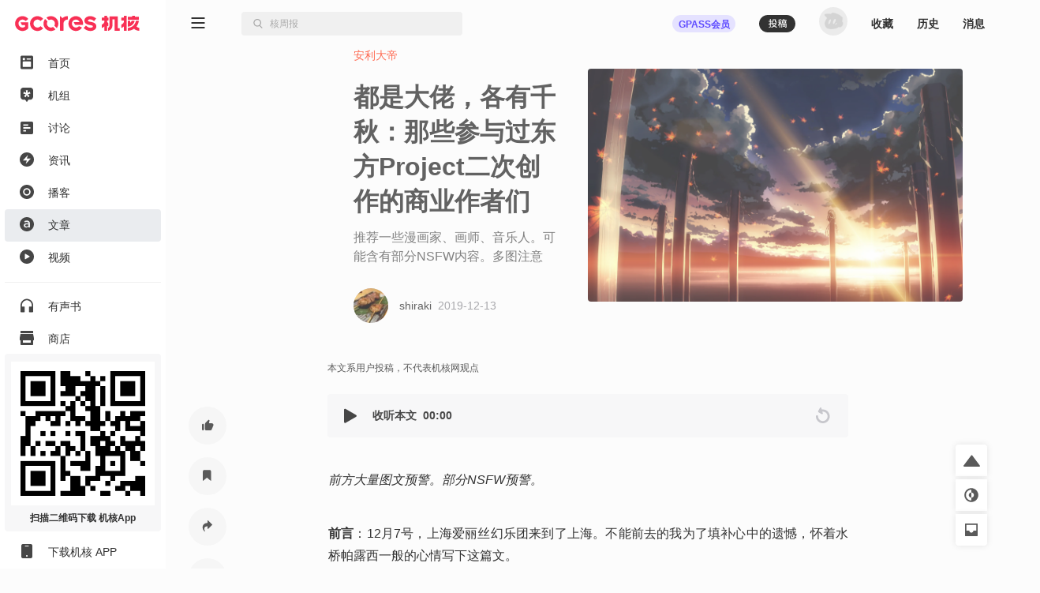

--- FILE ---
content_type: text/html; charset=utf-8
request_url: https://www.gcores.com/articles/117892
body_size: 54638
content:
<!doctype html><html class="gcores no-js theme-system html_route_lightBg" lang="zh"><head><meta charSet="utf-8"/><meta http-equiv="x-ua-compatible" content="ie=edge"/><title>都是大佬，各有千秋：那些参与过东方Project二次创作的商业作者们 | 机核 GCORES</title><meta name="renderer" content="webkit"/> <meta http-equiv="X-UA-Compatible" content="IE=edge"/><meta name="description" content="推荐一些漫画家、画师、音乐人。可能含有部分NSFW内容。多图注意"/><meta name="viewport" content="width=device-width, initial-scale=1.0, maximum-scale=1.0, minimum-scale=1.0, user-scalable=0"/><meta name="apple-itunes-app" content="app-id=1095283476"/><link rel="apple-touch-icon" sizes="180x180" href="/apple-touch-icon.png?v=jw7pQOOwRY"/><link rel="icon" type="image/png" sizes="32x32" href="/favicon-32x32.png?v=jw7pQOOwRY"/><link rel="icon" type="image/png" sizes="16x16" href="/favicon-16x16.png?v=jw7pQOOwRY"/><link rel="manifest" href="/site.webmanifest?v=jw7pQOOwRY"/><link rel="mask-icon" href="/safari-pinned-tab.svg?v=jw7pQOOwRY" color="#5bbad5"/><link rel="shortcut icon" href="/favicon.ico?v=jw7pQOOwRY"/><meta name="msapplication-TileColor" content="#ffffff"/><meta name="theme-color" content="#ffffff"/><link rel="stylesheet" type="text/css" href="https://g.alicdn.com/de/prismplayer/2.13.2/skins/default/aliplayer-min.css"/><link rel="stylesheet" type="text/css" href="https://static.gcores.com/assets/446.3d84a549a1069c31234f.style.css"/><link rel="stylesheet" type="text/css" href="https://static.gcores.com/assets/Main.2472aed750e1bf301a80.style.css"/><meta property="og:type" content="webpage"/><meta property="og:url" content="https://www.gcores.com/articles/117892"/><meta property="og:title" content="都是大佬，各有千秋：那些参与过东方Project二次创作的商业作者们 | 机核 GCORES"/><meta property="og:description" content="推荐一些漫画家、画师、音乐人。可能含有部分NSFW内容。多图注意"/><meta name="weibo:webpage:url" content="https://www.gcores.com/articles/117892"/><meta name="weibo:webpage:title" content="都是大佬，各有千秋：那些参与过东方Project二次创作的商业作者们 | 机核 GCORES"/><meta name="weibo:webpage:description" content="推荐一些漫画家、画师、音乐人。可能含有部分NSFW内容。多图注意"/></head><body><div id="app"><div class="loadingPage"></div><div id="app_inner" data-page-name="article"><img src="https://static.gcores.com/assets/01546e353924919c541d.png" style="position:absolute;left:-9999px;top:-9999px" alt="gamecore app logo"/><div></div><div class="navLayout navLayout-notCollapsed navLayout-prepare"><section class="navLayout_side"><a class="navLayout_side_logo" href="/" target="_blank"></a><div class="navLayout_side_main" tabindex="0"><div><div><a class="navLayout_itemButton" href="/" target="_blank"><span class="navLayout_item"><span class="navLayout_item_icon"><svg aria-hidden="true" focusable="false" data-prefix="gfas" data-icon="feed" class="svg-inline--fa" role="img" xmlns="http://www.w3.org/2000/svg" viewBox="0 0 18 20" style="font-size:100%"><g stroke="none" stroke-width="1" fill="none" fill-rule="evenodd"><g transform="translate(-25.000000, -80.000000)" fill="currentColor"><g transform="translate(0.000000, 70.000000)"><g transform="translate(22.000000, 7.000000)"><path d="M5,3.5 L19,3.5 C20.1045695,3.5 21,4.3954305 21,5.5 L21,20.5 C21,21.6045695 20.1045695,22.5 19,22.5 L5,22.5 C3.8954305,22.5 3,21.6045695 3,20.5 L3,5.5 C3,4.3954305 3.8954305,3.5 5,3.5 Z M7,11.7045455 L17,11.7045455 C17.5522847,11.7045455 18,12.1522607 18,12.7045455 L18,18.4772727 C18,19.0295575 17.5522847,19.4772727 17,19.4772727 L7,19.4772727 C6.44771525,19.4772727 6,19.0295575 6,18.4772727 L6,12.7045455 C6,12.1522607 6.44771525,11.7045455 7,11.7045455 Z M7.8,10.1227273 C8.79411255,10.1227273 9.6,9.31683982 9.6,8.32272727 C9.6,7.32861472 8.79411255,6.52272727 7.8,6.52272727 C6.80588745,6.52272727 6,7.32861472 6,8.32272727 C6,9.31683982 6.80588745,10.1227273 7.8,10.1227273 Z M12.1532468,8.98636364 C11.8319174,8.98636364 11.5714286,8.62819144 11.5714286,8.18636364 C11.5714286,7.74453584 11.8319174,7.38636364 12.1532468,7.38636364 L17.3896104,7.38636364 C17.7109397,7.38636364 17.9714286,7.74453584 17.9714286,8.18636364 C17.9714286,8.62819144 17.7109397,8.98636364 17.3896104,8.98636364 L12.1532468,8.98636364 Z"></path></g></g></g></g></svg></span><span class="navLayout_item_text">首页</span></span></a></div><div><a class="navLayout_itemButton" href="/topics/home" target="_blank"><span class="navLayout_item"><span class="navLayout_item_icon"><svg aria-hidden="true" focusable="false" data-prefix="gfas" data-icon="topic" class="svg-inline--fa" role="img" xmlns="http://www.w3.org/2000/svg" viewBox="0 0 18 20" style="font-size:100%"><g transform="translate(-25.000000, -121.000000)" fill="currentColor"><g transform="translate(6.000000, 110.000000)"><g transform="translate(16.000000, 7.000000)"><path d="M16.7541468,12.4851543 L14.0046991,13.0364507 C13.7704652,13.0834239 13.6776998,13.3827061 13.8408245,13.5649975 L15.7560863,15.7050299 C15.8806798,15.8442298 15.8605704,16.066419 15.7132426,16.1786436 L14.0578553,17.4393534 C13.9105274,17.5515781 13.702731,17.5029343 13.6148874,17.3356782 L12.2650776,14.7651236 C12.1500935,14.5461282 11.8499065,14.5461282 11.7349224,14.7651236 L10.3851126,17.3356782 C10.297269,17.5029343 10.0894726,17.5515781 9.94214472,17.4393534 L8.2867574,16.1786436 C8.13942956,16.066419 8.11932023,15.8442298 8.24391373,15.7050299 L10.1591287,13.5649975 C10.3223002,13.3827061 10.2295348,13.0834239 9.99530087,13.0364507 L7.24585322,12.4851543 C7.06697858,12.4492856 6.95865067,12.2571672 7.01494743,12.0756128 L7.64719617,10.0358652 C7.70349293,9.85431081 7.89886754,9.76562186 8.06367972,9.84679313 L10.5971747,11.094826 C10.8129867,11.2011545 11.0558925,11.0162098 11.0261269,10.7681755 L10.6766745,7.85677034 C10.6539402,7.66740346 10.7947993,7.5 10.9769083,7.5 L13.0230917,7.5 C13.2052007,7.5 13.3460598,7.66740346 13.3233255,7.85677034 L12.9738731,10.7680281 C12.9441075,11.0160623 13.1869664,11.2010071 13.4027785,11.0946786 L15.9363203,9.84679313 C16.1011325,9.76562186 16.2965071,9.85431081 16.352757,10.0358161 L16.9850526,12.0756128 C17.0413493,12.2571672 16.9330214,12.4492856 16.7541468,12.4851543 M11.9972385,4 L6.79625993,4 C4.69965076,4 3,5.71887127 3,7.83925259 L3,16.713757 C3,18.8340876 4.69960055,20.9869989 6.79615951,20.9869989 L9.62895621,20.9869989 L11.5729157,23.82108 C11.8088012,24.05964 12.1911988,24.05964 12.4270843,23.82108 L14.3710438,20.9869989 L17.2038405,20.9869989 C19.3003994,20.9869989 21,18.8340876 21,16.713757 L21,7.83925259 C21,5.71887127 19.3003492,4 17.2037401,4 L11.9972385,4 Z"></path></g></g></g></svg></span><span class="navLayout_item_text">机组</span></span></a></div><div><a class="navLayout_itemButton" href="/discussions" target="_blank"><span class="navLayout_item"><span class="navLayout_item_icon"><svg aria-hidden="true" focusable="false" data-prefix="gfas" data-icon="discussion" class="svg-inline--fa" role="img" xmlns="http://www.w3.org/2000/svg" viewBox="0 0 18 18" style="font-size:90%"><g stroke="none" stroke-width="1" fill="none" fill-rule="evenodd"><g transform="translate(-25.000000, -161.000000)" fill="currentColor" fill-rule="nonzero"><path d="M41,161 L27,161 C25.9,161 25,161.9 25,163 L25,177 C25,178.1 25.9,179 27,179 L41,179 C42.1,179 43,178.1 43,177 L43,163 C43,161.9 42.1,161 41,161 Z M31,175 L29,175 L29,168 L31,168 L31,175 Z M35,175 L33,175 L33,165 L35,165 L35,175 Z M39,175 L37,175 L37,171 L39,171 L39,175 Z" transform="translate(34.000000, 170.000000) rotate(90.000000) translate(-34.000000, -170.000000)"></path></g></g></svg></span><span class="navLayout_item_text">讨论</span></span></a></div><div><a class="navLayout_itemButton" href="/news" target="_blank"><span class="navLayout_item"><span class="navLayout_item_icon"><svg aria-hidden="true" focusable="false" data-prefix="gfas" data-icon="news" class="svg-inline--fa" role="img" xmlns="http://www.w3.org/2000/svg" viewBox="0 0 18 18" style="font-size:100%"><g transform="translate(-25.000000, -121.000000)" fill="currentColor"><g transform="translate(0.000000, 110.000000)"><g transform="translate(22.000000, 7.000000)"><path d="M12,4 C16.9705627,4 21,8.02943725 21,13 C21,17.9705627 16.9705627,22 12,22 C7.02943725,22 3,17.9705627 3,13 C3,8.02943725 7.02943725,4 12,4 Z M13.0175068,7.7010927 L7.31100149,13.8641184 C7.23595615,13.9451674 7.24082305,14.0717068 7.32187202,14.1467521 C7.35884186,14.1809835 7.40736956,14.2 7.45775362,14.2 L11.7188422,14.2 C11.8292992,14.2 11.9188422,14.2895431 11.9188422,14.4 C11.9188422,14.4223319 11.9151021,14.444506 11.907777,14.4656023 L10.6467459,18.0973718 C10.6105147,18.2017176 10.6657325,18.3156777 10.7700783,18.3519089 C10.8451235,18.3779663 10.9284764,18.3571383 10.982444,18.2988436 L16.6890616,12.1346694 C16.7641002,12.0536142 16.7592228,11.9270752 16.6781676,11.8520366 C16.6411991,11.8178122 16.5926765,11.7988 16.5422982,11.7988 L12.2811808,11.7988 C12.1707239,11.7988 12.0811808,11.7092569 12.0811808,11.5988 C12.0811808,11.5764629 12.0849227,11.5542837 12.0922512,11.533183 L13.3531885,7.90259128 C13.3894278,7.79824831 13.3342188,7.68428391 13.2298759,7.64804465 C13.154833,7.62198159 13.0714789,7.64280275 13.0175068,7.7010927 Z"></path></g></g></g></svg></span><span class="navLayout_item_text">资讯</span></span></a></div><div><a class="navLayout_itemButton" href="/radios" target="_blank"><span class="navLayout_item"><span class="navLayout_item_icon"><svg aria-hidden="true" focusable="false" data-prefix="gfas" data-icon="radio" class="svg-inline--fa" role="img" xmlns="http://www.w3.org/2000/svg" viewBox="0 0 18 18" style="font-size:100%"><g transform="translate(-25.000000, -201.000000)" fill="currentColor"><g transform="translate(0.000000, 190.000000)"><g transform="translate(22.000000, 7.000000)"><path d="M12,22 C16.9705627,22 21,17.9705627 21,13 C21,8.02943725 16.9705627,4 12,4 C7.02943725,4 3,8.02943725 3,13 C3,17.9705627 7.02943725,22 12,22 Z M16.6956522,13.0075166 C16.6824048,15.665265 14.5804736,17.7159479 11.8899415,17.6955994 C9.37689397,17.6767581 7.29983329,15.557493 7.30434783,13.0176909 C7.30925392,10.3753924 9.39761936,8.29833171 12.0429325,8.30434783 C14.616272,8.31039012 16.7084057,10.4251333 16.6956522,13.0075166 M12,16.1304348 C13.7288914,16.1304348 15.1304348,14.7288914 15.1304348,13 C15.1304348,11.2711086 13.7288914,9.86956522 12,9.86956522 C10.2711086,9.86956522 8.86956522,11.2711086 8.86956522,13 C8.86956522,14.7288914 10.2711086,16.1304348 12,16.1304348 Z"></path></g></g></g></svg></span><span class="navLayout_item_text">播客</span></span></a></div><div><a class="navLayout_itemButton is_active" href="/articles" target="_blank"><span class="navLayout_item"><span class="navLayout_item_icon"><svg aria-hidden="true" focusable="false" data-prefix="gfas" data-icon="article" class="svg-inline--fa" role="img" xmlns="http://www.w3.org/2000/svg" viewBox="0 0 18 18" style="font-size:100%"><g transform="translate(-25.000000, -241.000000)" fill="currentColor"><g transform="translate(0.000000, 230.000000)"><g transform="translate(22.000000, 7.000000)"><path d="M12,4 C16.9705627,4 21,8.02943725 21,13 C21,17.9705627 16.9705627,22 12,22 C7.02943725,22 3,17.9705627 3,13 C3,8.02943725 7.02943725,4 12,4 Z M12.1225379,8.30434783 C10.7174367,8.30434783 9.78614868,8.59843878 8.83852228,9.02323682 L8.83852228,9.02323682 L9.37768903,10.6080603 C10.1619316,10.2812925 10.8808206,10.0688935 11.8447853,10.0688935 C13.2172098,10.0688935 13.9687755,10.722429 13.9687755,11.9151312 L13.9687755,11.9151312 L13.9687755,12.078515 C13.2989017,11.866116 12.6290279,11.7190705 11.5833712,11.7190705 C9.57374966,11.7190705 8.08695652,12.6340202 8.08695652,14.5456113 L8.08695652,14.5456113 L8.08695652,14.5782881 C8.08695652,16.310157 9.5247345,17.241445 11.1585731,17.241445 C12.465644,17.241445 13.3642552,16.7022783 13.9524371,15.9997277 L13.9524371,15.9997277 L13.9524371,17.0617228 L15.9130435,17.0617228 L15.9130435,11.9478079 C15.9130435,9.64409549 14.6713261,8.30434783 12.1225379,8.30434783 Z M12.0245076,13.1078333 C12.7924117,13.1078333 13.4949623,13.2548788 14.0014523,13.4509395 L14.0014523,13.4509395 L14.0014523,13.941091 C14.0014523,15.0194245 13.0211491,15.7546519 11.7140782,15.7546519 C10.7827902,15.7546519 10.0475629,15.2971771 10.0475629,14.4802578 L10.0475629,14.4802578 L10.0475629,14.447581 C10.0475629,13.6143233 10.7827902,13.1078333 12.0245076,13.1078333 Z"></path></g></g></g></svg></span><span class="navLayout_item_text">文章</span></span></a></div><div><a class="navLayout_itemButton" href="/videos" target="_blank"><span class="navLayout_item"><span class="navLayout_item_icon"><svg aria-hidden="true" focusable="false" data-prefix="gfas" data-icon="video" class="svg-inline--fa" role="img" xmlns="http://www.w3.org/2000/svg" viewBox="0 0 18 18" style="font-size:100%"><g stroke="none" stroke-width="1" fill="none" fill-rule="evenodd"><g transform="translate(-25.000000, -161.000000)" fill="currentColor"><g transform="translate(0.000000, 150.000000)"><g transform="translate(22.000000, 7.000000)"><path d="M12,22 C16.9705627,22 21,17.9705627 21,13 C21,8.02943725 16.9705627,4 12,4 C7.02943725,4 3,8.02943725 3,13 C3,17.9705627 7.02943725,22 12,22 Z M10.3501974,9.50060912 C9.88238693,9.23067066 9.5,9.4515294 9.5,9.99140631 L9.5,15.7219295 C9.5,16.2618064 9.88238693,16.4826651 10.3501974,16.2127267 L15.3128404,13.3477757 C15.7806509,13.0775266 15.7806509,12.6358092 15.3128404,12.3658707 L10.3501974,9.50060912 Z"></path></g></g></g></g></svg></span><span class="navLayout_item_text">视频</span></span></a></div><div class="navLayout_sideDivider"></div><div><a class="navLayout_itemButton" href="/audio_books" target="_blank"><span class="navLayout_item"><span class="navLayout_item_icon"><svg aria-hidden="true" focusable="false" data-prefix="gfas" data-icon="audio-book" class="svg-inline--fa" role="img" xmlns="http://www.w3.org/2000/svg" viewBox="0 0 16 18" style="font-size:100%"><g stroke="none" stroke-width="1" fill="none" fill-rule="evenodd"><g transform="translate(-26.000000, -400.000000)" fill="currentColor"><path d="M26,408.775113 L26,416.788446 C26,417.119817 26.2686292,417.388446 26.6,417.388446 L30.7333333,417.388446 C31.0647042,417.388446 31.3333333,417.119817 31.3333333,416.788446 L31.3333333,410.877335 C31.3333333,410.545964 31.0647042,410.277335 30.7333333,410.277335 L27.7777778,410.277335 L27.7777778,410.277335 L27.7777778,408.757335 C27.7777778,405.344002 30.4088889,402.375113 33.8133333,402.277335 C37.3422222,402.179557 40.2222222,404.997335 40.2222222,408.499557 L40.2222222,410.277335 L37.2666667,410.277335 C36.9352958,410.277335 36.6666667,410.545964 36.6666667,410.877335 L36.6666667,416.788446 C36.6666667,417.119817 36.9352958,417.388446 37.2666667,417.388446 L41.4,417.388446 C41.7313708,417.388446 42,417.119817 42,416.788446 L42,408.499557 L42,408.499557 C42,403.904002 38.1244444,400.215113 33.4666667,400.517335 C29.2177778,400.792891 26,404.517335 26,408.775113 Z"></path></g></g></svg></span><span class="navLayout_item_text">有声书</span></span></a></div><div><button class="navLayout_itemButton o_plainButton" type="button"><span class="navLayout_item"><span class="navLayout_item_icon"><svg aria-hidden="true" focusable="false" data-prefix="gfas" data-icon="shop" class="svg-inline--fa" role="img" xmlns="http://www.w3.org/2000/svg" viewBox="0 0 18 18" style="font-size:100%"><g transform="translate(-25.000000, -422.000000)" fill="currentColor"><g transform="translate(0.000000, 411.000000)"><g transform="translate(22.000000, 7.000000)"><path d="M20,8 L20.9805807,12.9029034 C20.9934953,12.9674766 21,13.0331675 21,13.0990195 L21,13.0990195 L21,15.5 C21,15.7761424 20.7761424,16 20.5,16 L20.5,16 L20,16 L20,21 C20,21.5522847 19.5522847,22 19,22 L5,22 C4.44771525,22 4,21.5522847 4,21 L4,16 L3.5,16 C3.22385763,16 3,15.7761424 3,15.5 L3,15.5 L3,13.0990195 C3,13.0331675 3.00650469,12.9674766 3.01941932,12.9029034 L3.01941932,12.9029034 L4,8 L20,8 Z M17,16 L7,16 L7,18.5 C7,18.7454599 7.17687516,18.9496084 7.41012437,18.9919443 L7.5,19 L16.5,19 C16.7454599,19 16.9496084,18.8231248 16.9919443,18.5898756 L17,18.5 L17,16 Z M19.5,4 C19.7761424,4 20,4.22385763 20,4.5 L20,7 L4,7 L4,4.5 C4,4.22385763 4.22385763,4 4.5,4 L19.5,4 Z"></path></g></g></g></svg></span><span class="navLayout_item_text">商店</span></span></button></div><div class="navLayout_sideDivider"></div><div><a class="navLayout_itemButton" href="/booom/game_lib/browse" target="_blank"><span class="navLayout_item"><span class="navLayout_item_icon"><svg aria-hidden="true" focusable="false" data-prefix="gfas" data-icon="original-games" class="svg-inline--fa" role="img" xmlns="http://www.w3.org/2000/svg" viewBox="0 0 20 22" style="font-size:106%"><g transform="translate(-24.000000, -459.000000)" fill="currentColor"><path d="M34.906758,459.788671 C35.7758267,459.788671 36.6140953,459.915376 37.4031268,460.150852 L36.8875215,461.37507 L35.6742636,464.308041 C34.5936725,464.16631 33.4632652,464.483952 32.6096056,465.277337 C31.1065232,466.674185 31.0718685,468.97385 32.511081,470.433746 C33.9190817,471.861768 36.2862537,471.905049 37.7598843,470.541099 C38.5976485,469.765413 38.9870797,468.688319 38.9115746,467.638895 L38.8902695,467.429476 L40.8799986,466.654398 L42.4193644,466.050096 L43.0700012,465.788885 C43.2772538,466.503554 43.388117,467.257792 43.388117,468.037521 C43.388117,471.225648 41.519659,473.992708 38.7991401,475.360913 L38.5416262,475.485055 L38.5416262,477.526414 L30.0602672,481 L30.0602672,477.464779 L28.8486445,477.464779 C27.5713922,477.464779 26.5166915,476.490751 26.4310172,475.268708 L26.4253991,475.107964 L26.4253991,471.572743 L24.607965,471.572743 C24.1422476,471.572743 23.8575636,471.085959 24.0733839,470.704689 L24.123316,470.630017 L26.4496316,467.613295 C26.6677236,463.253188 30.3631729,459.788671 34.906758,459.788671 Z M36.2107756,466.894458 C36.8343308,467.546148 36.8037851,468.619927 36.1438551,469.247861 C35.4915855,469.868283 34.4227006,469.84274 33.7981864,469.191711 C33.1384684,468.504006 33.1485793,467.444113 33.8209473,466.801956 C34.491105,466.16186 35.5490387,466.202819 36.2107756,466.894458 Z M42.5751846,459.268614 C43.5252428,459.754081 44.0259343,460.554827 43.993943,461.620974 C43.9621392,462.680386 43.4254335,463.446127 42.4513587,463.849622 C40.8733075,464.503348 39.280044,465.121091 37.6931509,465.754043 C37.4588113,465.847598 37.2243965,465.940931 36.9650853,466.044278 C37.0017484,465.946896 37.0277298,465.874185 37.0563816,465.802524 L38.448915,462.302975 C38.6823173,461.720252 38.9173599,461.138209 39.1555183,460.557465 C39.7478186,459.113017 41.3542117,458.644805 42.5751846,459.268614 Z"></path></g></svg></span><span class="navLayout_item_text">游戏库</span></span></a></div><div><a class="navLayout_itemButton" href="/albums" target="_blank"><span class="navLayout_item"><span class="navLayout_item_icon"><svg aria-hidden="true" focusable="false" data-prefix="gfas" data-icon="album" class="svg-inline--fa" role="img" xmlns="http://www.w3.org/2000/svg" viewBox="0 0 18 18" style="font-size:90%"><g transform="translate(-25.000000, -321.000000)" fill="currentColor"><g transform="translate(0.000000, 310.000000)"><g transform="translate(22.000000, 7.000000)"><path d="M17,4 C19.209139,4 21,5.790861 21,8 L21,18 C21,20.209139 19.209139,22 17,22 L7,22 C4.790861,22 3,20.209139 3,18 L3,8 C3,5.790861 4.790861,4 7,4 L17,4 Z M9.75,10.2141992 L9.75,15.7858008 C9.75,16.3107056 10.1222313,16.5254394 10.5776175,16.262987 L15.4084604,13.4774882 C15.8638465,13.2147338 15.8638465,12.7852662 15.4084604,12.5228138 L10.5776175,9.73701297 C10.1222313,9.47456057 9.75,9.68929436 9.75,10.2141992 Z"></path></g></g></g></svg></span><span class="navLayout_item_text">播单</span></span></a></div><div><a class="navLayout_itemButton" href="/collections" target="_blank"><span class="navLayout_item"><span class="navLayout_item_icon"><svg aria-hidden="true" focusable="false" data-prefix="gfas" data-icon="collection" class="svg-inline--fa" role="img" xmlns="http://www.w3.org/2000/svg" viewBox="0 0 18 18" style="font-size:80%"><g transform="translate(-25.000000, -542.000000)" fill="currentColor" fill-rule="nonzero"><path d="M40.8823529,543.8 C42.0470588,543.8 43,544.61 43,545.6 L43,556.4 C43,557.39 42.0470588,558.2 40.8823529,558.2 L40.8823529,543.8 Z M25,558.2 C25,559.19 25.9529412,560 27.1176471,560 L36.6470588,560 C37.8117647,560 38.7647059,559.19 38.7647059,558.2 L38.7647059,543.8 C38.7647059,542.81 37.8117647,542 36.6470588,542 L27.1176471,542 C25.9529412,542 25,542.81 25,543.8 L25,558.2 Z"></path></g></svg></span><span class="navLayout_item_text">专题</span></span></a></div><div><a class="navLayout_itemButton" href="/radios/preview" target="_blank"><span class="navLayout_item"><span class="navLayout_item_icon"><svg aria-hidden="true" focusable="false" data-prefix="gfas" data-icon="calendar" class="svg-inline--fa" role="img" xmlns="http://www.w3.org/2000/svg" viewBox="0 0 16 16" style="font-size:100%"><g fill="currentColor"><path d="M4 .5a.5.5 0 0 0-1 0V1H2a2 2 0 0 0-2 2v1h16V3a2 2 0 0 0-2-2h-1V.5a.5.5 0 0 0-1 0V1H4zM16 14V5H0v9a2 2 0 0 0 2 2h12a2 2 0 0 0 2-2M9.5 7h1a.5.5 0 0 1 .5.5v1a.5.5 0 0 1-.5.5h-1a.5.5 0 0 1-.5-.5v-1a.5.5 0 0 1 .5-.5m3 0h1a.5.5 0 0 1 .5.5v1a.5.5 0 0 1-.5.5h-1a.5.5 0 0 1-.5-.5v-1a.5.5 0 0 1 .5-.5M2 10.5a.5.5 0 0 1 .5-.5h1a.5.5 0 0 1 .5.5v1a.5.5 0 0 1-.5.5h-1a.5.5 0 0 1-.5-.5zm3.5-.5h1a.5.5 0 0 1 .5.5v1a.5.5 0 0 1-.5.5h-1a.5.5 0 0 1-.5-.5v-1a.5.5 0 0 1 .5-.5"></path></g></svg></span><span class="navLayout_item_text">预告</span></span></a></div></div></div><div class="navLayout_side_fixed"><div><a class="navLayout_itemButton" href="/app" target="_blank"></a></div><div><a class="navLayout_itemButton" href="/app" target="_blank"><span class="navLayout_item"><span class="navLayout_item_icon"><svg aria-hidden="true" focusable="false" data-prefix="gfas" data-icon="app" class="svg-inline--fa" role="img" xmlns="http://www.w3.org/2000/svg" viewBox="0 0 14 18" style="font-size:100%"><g stroke="none" stroke-width="1" fill="none" fill-rule="evenodd"><g transform="translate(-27.000000, -1243.000000)" fill="currentColor"><g transform="translate(0.000000, 1232.000000)"><g transform="translate(22.000000, 7.000000)"><path d="M7,22 L17,22 C18.1045695,22 19,21.1045695 19,20 L19,6 C19,4.8954305 18.1045695,4 17,4 L7,4 C5.8954305,4 5,4.8954305 5,6 L5,20 C5,21.1045695 5.8954305,22 7,22 Z M12,20 C12.5522847,20 13,19.5522847 13,19 C13,18.4477153 12.5522847,18 12,18 C11.4477153,18 11,18.4477153 11,19 C11,19.5522847 11.4477153,20 12,20 Z M10,7 L14,7 C14.2761424,7 14.5,6.77614237 14.5,6.5 C14.5,6.22385763 14.2761424,6 14,6 L10,6 C9.72385763,6 9.5,6.22385763 9.5,6.5 C9.5,6.77614237 9.72385763,7 10,7 Z"></path></g></g></g></g></svg></span><span class="navLayout_item_text">下载机核 APP</span></span></a></div></div></section><div class="navLayout_main"><div class="navLayout_mobileNavPlaceholder"><nav class="navLayout_mobileNav navLayout_mobileNav-top"><div><button class="o_plainButton" type="button"><svg aria-hidden="true" focusable="false" data-prefix="gfas" data-icon="bars" class="svg-inline--fa" role="img" xmlns="http://www.w3.org/2000/svg" viewBox="0 0 18 14"><g stroke="none" fill="none" fill-rule="evenodd"><g transform="translate(-305.000000, -83.000000)" fill="currentColor"><g transform="translate(302.000000, 77.000000)"><path d="M20,18 C20.2761424,18 20.5,18.2238576 20.5,18.5 L20.5,19.5 C20.5,19.7761424 20.2761424,20 20,20 L4,20 C3.72385763,20 3.5,19.7761424 3.5,19.5 L3.5,18.5 C3.5,18.2238576 3.72385763,18 4,18 L20,18 Z M20,12 C20.2761424,12 20.5,12.2238576 20.5,12.5 L20.5,13.5 C20.5,13.7761424 20.2761424,14 20,14 L4,14 C3.72385763,14 3.5,13.7761424 3.5,13.5 L3.5,12.5 C3.5,12.2238576 3.72385763,12 4,12 L20,12 Z M20,6 C20.2761424,6 20.5,6.22385763 20.5,6.5 L20.5,7.5 C20.5,7.77614237 20.2761424,8 20,8 L4,8 C3.72385763,8 3.5,7.77614237 3.5,7.5 L3.5,6.5 C3.5,6.22385763 3.72385763,6 4,6 L20,6 Z"></path></g></g></g></svg></button></div><a href="/" target="_blank"><svg aria-hidden="true" focusable="false" data-prefix="gfas" data-icon="gcores" class="svg-inline--fa" role="img" xmlns="http://www.w3.org/2000/svg" viewBox="0 0 213 27"><g stroke="none" stroke-width="1" fill="none" fill-rule="evenodd"><g fill="currentColor"><path d="M12.6976992,0.605064675 C16.3113249,0.605064675 19.7665882,2.15581205 22.1749003,4.86001172 L22.1749003,4.86001172 L22.3327996,5.03689601 C22.4800489,5.20220411 22.461527,5.4564174 22.2920514,5.5985731 L22.2920514,5.5985731 L18.400597,8.86537595 C18.2403824,9.00012289 18.0023758,8.98484231 17.8602201,8.83111041 L17.8602201,8.83111041 L17.7101926,8.66904365 C16.4201412,7.27388036 14.5934172,6.47373361 12.6976992,6.47373361 C8.93173071,6.47373361 5.86774284,9.53679539 5.86774284,13.3027639 C5.86774284,14.9039835 6.43636564,16.4621396 7.46711024,17.6906056 C8.770127,19.2418161 10.6774213,20.1317941 12.6976992,20.1317941 C14.2540031,20.1317941 15.7746524,19.5877128 16.9915423,18.5967904 L16.9915423,18.5967904 L16.9915423,15.9560283 L11.9785858,15.9560283 C11.8280953,15.9560283 11.6910331,15.8699014 11.6252803,15.7346914 L11.6252803,15.7346914 L9.64343532,11.6501459 C9.51702324,11.38945 9.70687288,11.0861536 9.99674086,11.0861536 L9.99674086,11.0861536 L22.0901625,11.0861536 C22.306869,11.0861536 22.4828272,11.2621118 22.4828272,11.4788182 L22.4828272,11.4788182 L22.4828272,21.3658167 L22.3337257,21.5408488 C19.9170788,24.375165 16.4043975,26 12.6976992,26 C8.94191777,26 5.39821228,24.3455299 2.97415658,21.4621307 C1.05528614,19.1774524 1.70530257e-13,16.2792357 1.70530257e-13,13.3027639 C1.70530257e-13,6.30101675 5.69595207,0.605064675 12.6976992,0.605064675 Z M37.5384588,0.625855525 C41.6373587,0.394794629 45.3408157,2.1108501 47.8162697,4.93173784 C47.9324947,5.06370648 47.9139728,5.26744756 47.7787628,5.37996819 L47.7787628,5.37996819 L43.7307982,8.7537351 C43.5997557,8.86301441 43.4080538,8.84541859 43.293218,8.71900651 C41.9198179,7.21039649 39.9032444,6.30004435 37.656073,6.50100713 C34.3258326,6.79874692 31.6586767,9.54045347 31.4567878,12.8776396 C31.216466,16.8417926 34.3605611,20.1317478 38.2728527,20.1317478 C40.2704413,20.1317478 42.046693,19.2551982 43.293218,17.8859656 C43.4080538,17.7600165 43.5992926,17.7419577 43.7303352,17.851237 L43.7303352,17.851237 L47.7787628,21.2254669 C47.9139728,21.3379876 47.9324947,21.5412656 47.8167328,21.6732342 C45.4894541,24.3246464 42.0777172,25.9999537 38.2728527,25.9999537 C31.0877387,25.9999537 25.2963987,20.0321925 25.5853406,12.7827148 C25.8441844,6.29726606 31.0585667,0.990737261 37.5384588,0.625855525 Z M51.0650137,5.83690385 C51.203002,5.64844336 51.4845351,5.63177363 51.6498432,5.79708173 L51.6498432,5.79708173 L55.2046618,9.35190037 C55.4074768,9.55471534 55.4398902,9.8598639 55.3042171,10.112688 C54.529538,11.5578605 54.2415222,13.2993836 54.7471705,15.149723 C55.3667286,17.4177315 57.1994721,19.2527903 59.4665546,19.8760528 C61.3196722,20.3858685 63.0658258,20.0973897 64.5133135,19.3217844 C64.7661377,19.1861114 65.0712862,19.2185248 65.2741012,19.4213397 L65.2741012,19.4213397 L68.8289198,22.9761584 C68.9942279,23.1410034 68.9775582,23.4229996 68.7890977,23.5605248 C66.1372225,25.4956019 62.7162247,26.4388305 59.0595355,25.8026027 C53.8979407,24.9038267 49.7231009,20.7299131 48.8238619,15.5683183 C48.186708,11.911166 49.1294735,8.4897052 51.0650137,5.83690385 Z M103.927696,0.605367861 L104.241526,0.606314905 C110.173169,0.694757051 114.786978,4.83996175 115.978864,10.4210779 C116.004331,10.5386921 116.027484,10.653991 116.04971,10.770216 C116.201127,11.5666584 116.280308,12.3973663 116.280308,14.231036 C116.280308,14.6968621 116.25484,15.0696157 116.210851,15.4067146 L116.210851,15.4067146 L102.791723,15.4067146 C102.641232,15.4067146 102.50417,15.3210507 102.438417,15.1858407 L102.438417,15.1858407 L100.56863,11.3342084 C100.442218,11.0735124 100.632067,10.770216 100.921935,10.770216 L100.921935,10.770216 L110.368112,10.770216 C109.360983,8.25493992 106.91146,6.47359469 104.036396,6.47359469 C100.118084,6.47359469 96.9707478,9.77327394 97.2212567,13.7457618 C97.4314805,17.0760022 100.096321,19.8070586 103.420079,20.1038723 C105.657063,20.303446 107.658819,19.404207 109.022958,17.905784 C109.138257,17.7793719 109.318383,17.7363085 109.47443,17.8053026 L109.47443,17.8053026 L114.07018,19.8320632 C114.29198,19.9302294 114.369772,20.2020385 114.239656,20.4071687 C112.097133,23.7874183 108.434887,25.9998611 104.047972,25.9998611 C96.7646915,25.9998611 90.9140815,19.868181 91.3762033,12.4853454 C91.8022073,5.67993061 97.4231456,0.504907417 104.241526,0.606314905 Z M128.39841,0.605064675 C131.517964,0.605064675 134.263375,1.44920098 136.792079,3.18563056 L136.792079,3.18563056 L138.428027,4.30805864 C138.616951,4.43771204 138.657699,4.69979715 138.516932,4.88084887 L138.516932,4.88084887 L135.491378,8.77508161 C135.361261,8.9422419 135.123254,8.97835964 134.949611,8.85750414 L134.949611,8.85750414 L133.294678,7.70683013 C131.749024,6.63348513 130.11215,6.11209321 128.287742,6.11209321 L128.287742,6.11209321 L127.985834,6.11672369 C126.70597,6.15654581 125.625679,6.54921041 125.022791,7.19377307 C124.736627,7.49984773 124.59123,7.83185306 124.602806,8.1522822 C124.627811,8.86444985 124.65652,9.67941414 129.432396,10.4434432 C133.771155,11.11903 138.779018,12.5720743 138.966552,17.8545246 C139.036009,19.7835821 138.381259,21.5107507 137.076853,22.9063771 C135.339498,24.762736 132.658451,25.8388593 129.526858,25.9360994 C129.34951,25.942119 129.172626,25.9448973 128.996668,25.9448973 L128.996668,25.9448973 C125.349703,25.9448973 122.033354,24.7613469 119.143009,22.4275855 L119.143009,22.4275855 L117.599207,21.1819867 C117.420008,21.0375158 117.400097,20.7717263 117.556144,20.6022508 L117.556144,20.6022508 L120.92065,16.9525073 C121.064194,16.7973863 121.304053,16.7807165 121.467509,16.9159265 L121.467509,16.9159265 L123.015478,18.1957909 C124.891748,19.7465383 126.748107,20.4387949 129.031396,20.4387949 L129.031396,20.4387949 L129.396278,20.4327752 C130.822466,20.3878596 131.990272,19.9891754 132.597328,19.3385931 C132.911275,19.0028834 133.063617,18.6148492 133.047411,18.187456 C133.022869,17.4743623 132.993697,16.659398 128.246993,15.895369 C119.96214,14.6229134 118.784147,11.2672053 118.684128,8.48567668 C118.618839,6.63718951 119.260623,4.96743883 120.540487,3.59959537 C122.228297,1.79417165 124.893601,0.706009115 127.853403,0.613862585 C128.03677,0.608306011 128.218284,0.605064675 128.39841,0.605064675 Z M89.8931998,0.60520359 C90.1099062,0.60520359 90.2858644,0.781161787 90.2858644,0.997868199 L90.2858644,0.997868199 L90.2858644,6.08120791 C90.2858644,6.29791433 90.1099062,6.47340948 89.8931998,6.47340948 L89.8931998,6.47340948 L89.6621389,6.47340948 C85.8906138,6.47340948 82.8331086,9.53091468 82.8331086,13.3024397 L82.8331086,13.3024397 L82.8331086,24.995788 C82.8331086,25.343074 82.5515755,25.6246071 82.2042896,25.6246071 L82.2042896,25.6246071 L77.596037,25.6246071 C77.2482881,25.6246071 76.9667549,25.343074 76.9667549,24.995788 L76.9667549,24.995788 L76.9667549,1.00110953 C76.9667549,0.649193139 77.3936851,0.473697989 77.6423418,0.722817753 C77.9201705,1.00064649 78.1841193,1.26459522 78.4387918,1.51926266 L79.5377416,2.61813818 C80.0121466,3.09247961 80.4770695,3.55728823 80.9693409,4.04935378 C83.2410538,1.91423997 86.2990221,0.60520359 89.663065,0.60520359 L89.663065,0.60520359 Z M53.8582112,3.04449356 C56.5110125,1.10849034 59.9338625,0.165261791 63.5910147,0.803341781 C68.7516834,1.70350688 72.9251341,5.87834663 73.823447,11.0394784 C74.4601378,14.6952415 73.5164462,18.1162393 71.5813691,20.7681145 C71.4438439,20.956575 71.1618477,20.9732447 70.9970027,20.8079366 L70.9970027,20.8079366 L67.442184,17.253118 C67.239369,17.0507661 67.2074187,16.7456175 67.3426287,16.4927934 C68.1182339,15.0453057 68.4071758,13.3000782 67.8973601,11.4469605 C67.2736346,9.17941503 65.4385758,7.34667149 63.1701042,6.72618732 C61.3202279,6.22007598 59.5787048,6.50901786 58.1335323,7.28323393 C57.8807082,7.41890696 57.5755596,7.38649361 57.3727446,7.18367863 L57.3727446,7.18367863 L53.817926,3.62885999 C53.6526179,3.46401495 53.6692876,3.18201878 53.8582112,3.04449356 Z"></path><path d="M175.338365,1.03741249 C175.536086,1.03741249 175.696764,1.19809011 175.696764,1.3962746 L175.696764,1.3962746 L175.696764,21.0957209 L178.711669,21.0957209 C178.909853,21.0957209 179.070531,21.2563985 179.070531,21.454583 L179.070531,21.454583 L179.070531,25.3057523 C179.070531,25.5034737 178.909853,25.6641514 178.711669,25.6641514 L178.711669,25.6641514 L170.547208,25.6641514 C170.349024,25.6641514 170.188346,25.5034737 170.188346,25.3057523 L170.188346,25.3057523 L170.188346,6.01054681 L166.643715,6.01054681 L166.643715,16.262427 C166.643715,20.7827005 163.942293,24.3977154 159.700775,25.6497969 C159.471566,25.7174019 159.241431,25.5432959 159.241431,25.3043632 L159.241431,25.3043632 L159.241431,20.8299314 C159.241431,20.5896096 159.359508,20.36179 159.562323,20.2325996 C160.887103,19.3870742 161.609921,17.9951522 161.609921,16.262427 L161.609921,16.262427 L161.609921,1.3962746 C161.609921,1.19809011 161.770599,1.03741249 161.968783,1.03741249 L161.968783,1.03741249 Z M190.492811,9.26095775e-05 C190.690995,9.26095775e-05 190.851673,0.160770227 190.851673,0.358954723 L190.851673,0.358954723 L190.851673,25.3056597 C190.851673,25.5038442 190.690995,25.6645218 190.492811,25.6645218 L190.492811,25.6645218 L186.641642,25.6645218 C186.443457,25.6645218 186.28278,25.5038442 186.28278,25.3056597 L186.28278,25.3056597 L186.28278,18.0441427 L185.97902,18.3377151 C184.847331,19.4309711 183.59988,20.2024089 182.262135,20.6386 C182.031537,20.7136138 181.795845,20.5381186 181.795845,20.2959446 L181.795845,20.2959446 L181.795845,15.5575756 C181.795845,15.2973426 181.938464,15.0597991 182.164895,14.9310718 C184.477356,13.6155527 186.204524,11.9684914 186.28278,9.46849582 L186.28278,9.46849582 L186.28278,8.17010955 L182.154245,8.17010955 C181.956523,8.17010955 181.795845,8.00943193 181.795845,7.81124743 L181.795845,7.81124743 L181.795845,3.48962149 C181.795845,3.291437 181.956523,3.13075938 182.154245,3.13075938 L182.154245,3.13075938 L186.28278,3.13075938 L186.28278,0.358954723 C186.28278,0.160770227 186.443457,9.26095775e-05 186.641642,9.26095775e-05 L186.641642,9.26095775e-05 Z M157.085434,-5.5067062e-14 C157.283618,-5.5067062e-14 157.444296,0.160677617 157.444296,0.358862113 L157.444296,0.358862113 L157.444296,3.13112982 L159.303896,3.13112982 C159.502081,3.13112982 159.662758,3.29180744 159.662758,3.48999193 L159.662758,3.48999193 L159.662758,7.81161787 C159.662758,8.00980237 159.502081,8.17047998 159.303896,8.17047998 L159.303896,8.17047998 L157.444296,8.17047998 C157.444296,8.17047998 157.444372,8.18488172 157.44448,8.2099808 L157.445222,8.5409183 C157.445222,9.74947328 157.510512,10.0763851 157.625348,10.2949437 C158.042091,11.0890708 158.600064,11.8359671 159.261296,12.4851602 C159.396969,12.618518 159.469667,12.8028111 159.469667,12.9931237 L159.469667,12.9931237 L159.469667,17.5152494 C159.469667,17.7926151 159.166371,17.9685733 158.929291,17.8254915 C158.520419,17.57915 158.121735,17.2966908 157.737405,16.9813552 L157.737405,16.9813552 L157.444296,16.7405703 L157.444296,25.3055671 C157.444296,25.5037516 157.283618,25.6644292 157.085434,25.6644292 L157.085434,25.6644292 L153.234265,25.6644292 C153.03608,25.6644292 152.875402,25.5037516 152.875402,25.3055671 L152.875402,25.3055671 L152.875402,18.0445131 L152.571643,18.3380855 C151.441343,19.4299524 150.194818,20.2013902 148.858462,20.6375813 C148.626938,20.7130581 148.388468,20.5394152 148.388468,20.295852 L148.388468,20.295852 L148.388468,15.5593351 C148.388468,15.3028066 148.524605,15.0648 148.747794,14.9383879 C151.131101,13.5895294 152.875402,11.8429128 152.875402,9.28920368 L152.875402,9.28920368 L152.875402,8.17047998 L148.747331,8.17047998 C148.549146,8.17047998 148.388468,8.00980237 148.388468,7.81161787 L148.388468,7.81161787 L148.388468,3.48999193 C148.388468,3.29180744 148.549146,3.13112982 148.747331,3.13112982 L148.747331,3.13112982 L152.875402,3.13112982 L152.875402,0.358862113 C152.875402,0.160677617 153.03608,-5.5067062e-14 153.234265,-5.5067062e-14 L153.234265,-5.5067062e-14 Z M211.369742,8.52860122 C211.589689,8.52860122 211.756387,8.72447048 211.724899,8.94210299 C211.236384,12.2825304 209.881969,15.4446845 207.787603,18.1224904 L207.787603,18.1224904 L207.686659,18.2516808 L207.806125,18.3637384 C209.003567,19.4847773 210.733977,20.3599378 212.245828,20.6312839 C212.416693,20.661845 212.54079,20.8100204 212.54079,20.9836633 L212.54079,20.9836633 L212.54079,25.2608367 C212.54079,25.4682821 212.364832,25.631275 212.157849,25.6192357 C208.68499,25.4122533 205.548304,24.1638762 203.684536,22.2287991 L203.684536,22.2287991 L203.578961,22.1190567 L203.453475,22.2051836 C200.404305,24.3083472 196.857358,25.4900454 193.163625,25.6382207 C192.961273,25.6465555 192.79365,25.4821735 192.79365,25.2793586 L192.79365,25.2793586 L192.79365,21.0202441 C192.79365,20.8280792 192.945529,20.6724951 193.137694,20.6623081 C196.393384,20.4900543 199.51479,19.2240813 201.977278,17.0667412 C204.433284,14.9149577 206.099794,12.0019234 206.703145,8.82356273 C206.735558,8.6531611 206.881882,8.52860122 207.055525,8.52860122 L207.055525,8.52860122 Z M196.759284,8.52883275 C196.957469,8.52883275 197.118146,8.68951036 197.118146,8.88769486 L197.118146,8.88769486 L197.118146,11.857684 L197.419128,11.5793922 C198.272062,10.7912847 198.943018,9.81842111 199.374116,8.74878049 C199.428292,8.6144966 199.560724,8.52883275 199.705195,8.52883275 L199.705195,8.52883275 L204.174533,8.52883275 C204.408372,8.52883275 204.580626,8.74924354 204.523208,8.97567396 C203.881424,11.5057676 202.457089,13.8145244 200.465057,15.5347473 C198.424868,17.2952554 195.859119,18.3718417 193.184555,18.5991982 C192.974331,18.616794 192.793742,18.451949 192.793742,18.2412622 L192.793742,18.2412622 L192.793742,8.88769486 C192.793742,8.68951036 192.953957,8.52883275 193.152141,8.52883275 L193.152141,8.52883275 Z M204.840489,-3.90798505e-14 C205.038673,-3.90798505e-14 205.199351,0.160677617 205.199351,0.358862113 L205.199351,0.358862113 L205.199351,1.61372189 L211.444478,1.61372189 C211.642662,1.61372189 211.80334,1.77439951 211.80334,1.972584 L211.80334,1.972584 L211.80334,6.22799409 C211.80334,6.42617859 211.642662,6.58685621 211.444478,6.58685621 L211.444478,6.58685621 L193.152234,6.58685621 C192.954049,6.58685621 192.793372,6.42617859 192.793372,6.22799409 L192.793372,6.22799409 L192.793372,1.972584 C192.793372,1.77439951 192.954049,1.61372189 193.152234,1.61372189 L193.152234,1.61372189 L200.226216,1.61372189 L200.226216,0.358862113 C200.226216,0.160677617 200.386894,-3.90798505e-14 200.585079,-3.90798505e-14 L200.585079,-3.90798505e-14 Z"></path></g></g></svg></a><div><div><button class="o_plainButton" type="button"><svg aria-hidden="true" focusable="false" data-prefix="gfas" data-icon="search" class="svg-inline--fa" role="img" xmlns="http://www.w3.org/2000/svg" viewBox="0 0 20 20"><g stroke="none" fill="none" fill-rule="evenodd"><g transform="translate(-300.000000, -132.000000)" fill="currentColor" fill-rule="nonzero"><g transform="translate(298.000000, 129.000000)"><g transform="translate(2.500000, 3.000000)"><path d="M8.05069124,0 C12.4968377,0 16.1013825,3.60454474 16.1013825,8.05069124 C16.1013825,10.15294 15.2955383,12.0670374 13.9759104,13.5009229 L18.4438504,17.969729 C18.8343747,18.3602533 18.8343747,18.9934183 18.4438504,19.3839426 C18.0738801,19.753913 17.486138,19.7733851 17.0932443,19.442359 L17.0296369,19.3839426 L12.4437978,14.7981605 C11.1805102,15.6223569 9.671523,16.1013825 8.05069124,16.1013825 C3.60454474,16.1013825 2.7533531e-13,12.4968377 2.7533531e-13,8.05069124 C2.7533531e-13,3.60454474 3.60454474,0 8.05069124,0 Z M8.05069124,2 C4.70911424,2 2,4.70911424 2,8.05069124 C2,11.3922682 4.70911424,14.1013825 8.05069124,14.1013825 C11.3922682,14.1013825 14.1013825,11.3922682 14.1013825,8.05069124 C14.1013825,4.70911424 11.3922682,2 8.05069124,2 Z"></path></g></g></g></g></svg></button></div></div></nav></div><div class="gnav_container navLayout_navContainer"><nav class="gnav gnav-logoCenter navLayout_nav"><div class="gnav_main"><div class="gnav_menuBtns"><a class="gnav_menuBtn gnav_item" role="button" tabindex="0" target="_blank"><svg aria-hidden="true" focusable="false" data-prefix="gfas" data-icon="bars" class="svg-inline--fa fa-sm" role="img" xmlns="http://www.w3.org/2000/svg" viewBox="0 0 18 14"><g stroke="none" fill="none" fill-rule="evenodd"><g transform="translate(-305.000000, -83.000000)" fill="currentColor"><g transform="translate(302.000000, 77.000000)"><path d="M20,18 C20.2761424,18 20.5,18.2238576 20.5,18.5 L20.5,19.5 C20.5,19.7761424 20.2761424,20 20,20 L4,20 C3.72385763,20 3.5,19.7761424 3.5,19.5 L3.5,18.5 C3.5,18.2238576 3.72385763,18 4,18 L20,18 Z M20,12 C20.2761424,12 20.5,12.2238576 20.5,12.5 L20.5,13.5 C20.5,13.7761424 20.2761424,14 20,14 L4,14 C3.72385763,14 3.5,13.7761424 3.5,13.5 L3.5,12.5 C3.5,12.2238576 3.72385763,12 4,12 L20,12 Z M20,6 C20.2761424,6 20.5,6.22385763 20.5,6.5 L20.5,7.5 C20.5,7.77614237 20.2761424,8 20,8 L4,8 C3.72385763,8 3.5,7.77614237 3.5,7.5 L3.5,6.5 C3.5,6.22385763 3.72385763,6 4,6 L20,6 Z"></path></g></g></g></svg></a></div><div class="gnav_body"><div class="gnav_logo"><div class="gnav_logo_icon"><div></div></div></div><div class="gnav_contentItems"><button class="gnav_item o_plainButton" type="button"><div class="input-group input-group-sm navLayout_search navLayout_search-sm"><div class="input-group-text"><svg aria-hidden="true" focusable="false" data-prefix="gfas" data-icon="search" class="svg-inline--fa" role="img" xmlns="http://www.w3.org/2000/svg" viewBox="0 0 20 20"><g stroke="none" fill="none" fill-rule="evenodd"><g transform="translate(-300.000000, -132.000000)" fill="currentColor" fill-rule="nonzero"><g transform="translate(298.000000, 129.000000)"><g transform="translate(2.500000, 3.000000)"><path d="M8.05069124,0 C12.4968377,0 16.1013825,3.60454474 16.1013825,8.05069124 C16.1013825,10.15294 15.2955383,12.0670374 13.9759104,13.5009229 L18.4438504,17.969729 C18.8343747,18.3602533 18.8343747,18.9934183 18.4438504,19.3839426 C18.0738801,19.753913 17.486138,19.7733851 17.0932443,19.442359 L17.0296369,19.3839426 L12.4437978,14.7981605 C11.1805102,15.6223569 9.671523,16.1013825 8.05069124,16.1013825 C3.60454474,16.1013825 2.7533531e-13,12.4968377 2.7533531e-13,8.05069124 C2.7533531e-13,3.60454474 3.60454474,0 8.05069124,0 Z M8.05069124,2 C4.70911424,2 2,4.70911424 2,8.05069124 C2,11.3922682 4.70911424,14.1013825 8.05069124,14.1013825 C11.3922682,14.1013825 14.1013825,11.3922682 14.1013825,8.05069124 C14.1013825,4.70911424 11.3922682,2 8.05069124,2 Z"></path></g></g></g></g></svg></div><input type="text" class="form-control" placeholder="搜索"/></div></button></div><div class="gnav_userItems"><a class="p_svgNavBtn gnav_item" href="/gpass" target="_blank"><svg aria-hidden="true" focusable="false" data-prefix="gfas" data-icon="gpass-button" class="svg-inline--fa" role="img" xmlns="http://www.w3.org/2000/svg" viewBox="0 0 80 22"><g stroke="none" stroke-width="1" fill="none" fill-rule="evenodd"><g><rect class="fa_gpassButton_bg" fill="#E5E2FF" x="0" y="0" width="80" height="22" rx="11"></rect><text class="fa_gpassButton_text" font-size="12" font-weight="bold" fill="#5E4BFF"><tspan x="8.362" y="16">GPASS会员</tspan></text></g></g></svg></a><button class="p_svgNavBtn gnav_item o_plainButton" type="button"><svg aria-hidden="true" focusable="false" data-prefix="gfas" data-icon="post-button" class="svg-inline--fa" role="img" xmlns="http://www.w3.org/2000/svg" viewBox="0 0 46 22"><path fill="currentColor" d="M11,0 L35,0 C41.0751322,-1.11598369e-15 46,4.92486775 46,11 C46,17.0751322 41.0751322,22 35,22 L11,22 C4.92486775,22 7.43989126e-16,17.0751322 0,11 C-7.43989126e-16,4.92486775 4.92486775,1.11598369e-15 11,0 Z M18.2509129,6.49837838 L20.0985915,6.49837838 L20.0985915,8.12756757 C20.0985915,9.13837838 20.314554,9.53081081 21.286385,9.53081081 L22.1862285,9.53081081 C22.4501826,9.53081081 22.7141367,9.51891892 22.8821075,9.45945946 C22.8461137,9.20972973 22.81012,8.8172973 22.7981221,8.53189189 C22.6301513,8.57945946 22.3541993,8.60324324 22.1742306,8.60324324 L21.3703704,8.60324324 C21.1784038,8.60324324 21.1544079,8.47243243 21.1544079,8.13945946 L21.1544079,5.47567568 L17.2070944,5.47567568 L17.2070944,6.76 C17.2070944,7.59243243 17.0151278,8.50810811 15.6593636,9.18594595 C15.8513302,9.34054054 16.2472613,9.78054054 16.3792384,9.99459459 C17.9149713,9.19783784 18.2509129,7.90162162 18.2509129,6.79567568 L18.2509129,6.49837838 Z M15.7913406,10.2086486 L14.771518,10.4821622 L14.771518,8.41297297 L16.163276,8.41297297 L16.163276,7.39027027 L14.771518,7.39027027 L14.771518,5.07135135 L13.6917058,5.07135135 L13.6917058,7.39027027 L12.1559729,7.39027027 L12.1559729,8.41297297 L13.6917058,8.41297297 L13.6917058,10.7675676 C13.0558164,10.9340541 12.4799165,11.0767568 12,11.1837838 L12.2999478,12.2421622 L13.6917058,11.8616216 L13.6917058,14.6562162 C13.6917058,14.8345946 13.6197183,14.8821622 13.4517475,14.8940541 C13.3077726,14.8940541 12.8038602,14.8940541 12.275952,14.8821622 C12.4079291,15.1556757 12.5639019,15.6075676 12.5998957,15.8810811 C13.4277517,15.8810811 13.9556599,15.8572973 14.3035994,15.6789189 C14.6515389,15.5243243 14.771518,15.2389189 14.771518,14.6681081 L14.771518,11.5524324 C15.1554512,11.4572973 15.5513824,11.3383784 15.9353156,11.2194595 L15.7913406,10.2086486 Z M20.8184664,11.2551351 C20.3985394,12.0518919 19.8346375,12.7178378 19.1627543,13.2648649 C18.4548774,12.7059459 17.8909755,12.0281081 17.4830464,11.2551351 L20.8184664,11.2551351 Z M21.5743349,10.1848649 L21.3823683,10.2205405 L16.1032864,10.2205405 L16.1032864,11.2551351 L16.7031821,11.2551351 L16.4032342,11.3621622 C16.8711528,12.3372973 17.4710485,13.1816216 18.238915,13.8951351 C17.3390715,14.4183784 16.295253,14.7751351 15.2034429,14.9891892 C15.4074074,15.227027 15.6593636,15.6908108 15.7553469,16 C16.9791341,15.6908108 18.1309338,15.2508108 19.1387585,14.6086486 C20.0505999,15.2389189 21.1304121,15.7027027 22.3661972,16 C22.534168,15.6908108 22.8341158,15.2151351 23.0740741,14.9772973 C21.9462702,14.7632432 20.9384455,14.3945946 20.0865936,13.907027 C21.0584246,13.0389189 21.838289,11.932973 22.2942097,10.4821622 L21.5743349,10.1848649 Z M34.856025,10.7794595 L28.2331768,10.7794595 L28.2331768,11.16 C27.9812207,10.8745946 27.1413667,9.94702703 26.8534168,9.6972973 L26.8534168,9.45945946 L28.3411581,9.45945946 L28.3411581,8.42486486 L26.8534168,8.42486486 L26.8534168,6.51027027 C27.3333333,6.39135135 27.801252,6.27243243 28.1971831,6.11783784 L27.5252999,5.22594595 C26.685446,5.57081081 25.3296818,5.86810811 24.1418884,6.04648649 C24.2618675,6.30810811 24.4058425,6.67675676 24.4418362,6.92648649 C24.885759,6.87891892 25.3536776,6.80756757 25.8215962,6.72432432 L25.8215962,8.42486486 L24.18988,8.42486486 L24.18988,9.45945946 L25.6416275,9.45945946 C25.2336985,10.6962162 24.5378195,12.0875676 23.8899322,12.8843243 C24.0699009,13.1816216 24.3458529,13.6454054 24.4418362,13.9664865 C24.9337507,13.3124324 25.4256651,12.3372973 25.8215962,11.3145946 L25.8215962,16 L26.8534168,16 L26.8534168,10.8508108 C27.1533646,11.2908108 27.4533125,11.7902703 27.5972874,12.0875676 L28.2331768,11.2313514 L28.2331768,15.9762162 L29.2410016,15.9762162 L29.2410016,11.6832432 L33.8482003,11.6832432 L33.8482003,14.9772973 C33.8482003,15.0843243 33.8002087,15.12 33.6922274,15.12 C33.5842462,15.1318919 33.2363067,15.1318919 32.8643714,15.12 C32.9843505,15.3697297 33.1043297,15.7264865 33.1403234,15.9881081 C33.7762128,15.9881081 34.1961398,15.9881081 34.4960876,15.8335135 C34.7840376,15.6789189 34.856025,15.4410811 34.856025,14.9891892 L34.856025,10.7794595 Z M32.3124674,13.9664865 L30.7407407,13.9664865 L30.7407407,13.027027 L32.3124674,13.027027 L32.3124674,13.9664865 Z M33.1763172,12.2659459 L29.9248826,12.2659459 L29.9248826,14.7394595 L33.1763172,14.7394595 L33.1763172,12.2659459 Z M33.0923318,9.43567568 L29.9368805,9.43567568 L29.9368805,8.53189189 L33.0923318,8.53189189 L33.0923318,9.43567568 Z M34.1361502,7.74702703 L28.9650496,7.74702703 L28.9650496,10.2086486 L34.1361502,10.2086486 L34.1361502,7.74702703 Z M32.2044862,6.26054054 C32.084507,5.88 31.8565467,5.38054054 31.6405842,5 L30.5847679,5.28540541 C30.7287428,5.5827027 30.8727178,5.93945946 30.9926969,6.26054054 L28.1611894,6.26054054 L28.1611894,7.2 L35,7.2 L35,6.26054054 L32.2044862,6.26054054 Z"></path></svg></button><div class="gnav_item"><div class="gnav_avatarNotSignin"><div class="avatar"><img class="avatar_img" src="https://alioss.gcores.com/page_resources/misc/avatar-default.png?x-oss-process=image/bright,-20" style="visibility:hidden"/></div></div></div><button class="gnav_item o_plainButton" type="button">收藏</button><button class="gnav_item o_plainButton" type="button">历史</button><button class="gnav_item o_plainButton" type="button">消息</button></div></div><div class="gnav_alwaysBtns"></div></div></nav></div><div class="articlePage"><div class="loadingPlaceholder loadingPlaceholder-wrapper loadingPlaceholder-disabled"><div class="articlePage_header articlePage_header-placeholder"><div class="articlePage_header_image"></div><div class="articlePage_header_content"><div class="d-none"><div class="articlePage_header_content_inner story_container"><div class="originalPage_category"><a href="/categories/18" target="_blank">安利大帝</a></div><div class="originalPage_titleGroup"><h1 class="originalPage_title">都是大佬，各有千秋：那些参与过东方Project二次创作的商业作者们</h1><p class="originalPage_desc">推荐一些漫画家、画师、音乐人。可能含有部分NSFW内容。多图注意</p></div><div class="originalPage_userInfo"><a class="avatar avatar-md" href="/users/164456" target="_blank"><img class="avatar_img" src="https://image.gcores.com/5ed87ca92e35fb27da52d90f7c1e8734.jpg?x-oss-process=image/resize,limit_1,m_fill,w_88,h_88/quality,q_90/format,webp/bright,-8" style="visibility:hidden"/><div class="avatar_text"><span class="me-2">shiraki</span></div></a><span class="me-2 u_color-gray-info" title="2019-12-13 15:00:00">2019-12-13</span></div></div></div></div></div><div class="loadingPlaceholder_mask"><div style="fill:#999;height:50px;width:50px" class="loadingPlaceholder_icon"><svg xmlns="http://www.w3.org/2000/svg" viewBox="0 0 32 32">
  <circle transform="translate(8 0)" cx="0" cy="16" r="0"> 
    <animate attributeName="r" values="0; 4; 0; 0" dur="1.2s" repeatCount="indefinite" begin="0"
      keytimes="0;0.2;0.7;1" keySplines="0.2 0.2 0.4 0.8;0.2 0.6 0.4 0.8;0.2 0.6 0.4 0.8" calcMode="spline" />
  </circle>
  <circle transform="translate(16 0)" cx="0" cy="16" r="0"> 
    <animate attributeName="r" values="0; 4; 0; 0" dur="1.2s" repeatCount="indefinite" begin="0.3"
      keytimes="0;0.2;0.7;1" keySplines="0.2 0.2 0.4 0.8;0.2 0.6 0.4 0.8;0.2 0.6 0.4 0.8" calcMode="spline" />
  </circle>
  <circle transform="translate(24 0)" cx="0" cy="16" r="0"> 
    <animate attributeName="r" values="0; 4; 0; 0" dur="1.2s" repeatCount="indefinite" begin="0.6"
      keytimes="0;0.2;0.7;1" keySplines="0.2 0.2 0.4 0.8;0.2 0.6 0.4 0.8;0.2 0.6 0.4 0.8" calcMode="spline" />
  </circle>
</svg>
</div></div></div><div class="articlePage_body"><div class="u_color-gray-desc small mt-5 d-flex flex-column gap-2 story_container"><div>本文系用户投稿，不代表机核网观点</div></div><div class="articlePage_content"><div class="story_container story_enableImagePos"><div class="mt-4"></div><div class="story story-show"><div class="md-RichEditor-root"><div class="md-RichEditor-editor md-RichEditor-readonly"><div class="DraftEditor-root"><div class="DraftEditor-editorContainer"><div aria-describedby="placeholder-articles117892" class="public-DraftEditor-content" contenteditable="false" spellcheck="false" style="outline:none;user-select:text;-webkit-user-select:text;white-space:pre-wrap;word-wrap:break-word"><div data-contents="true"><div class="story_block story_block-text " data-block="true" data-editor="articles117892" data-offset-key="6gs3d-0-0"><div data-offset-key="6gs3d-0-0" class="public-DraftStyleDefault-block public-DraftStyleDefault-ltr"><span data-offset-key="6gs3d-0-0" style="font-style:italic"><span data-text="true">前方大量图文预警。部分NSFW预警。</span></span></div></div><div class="story_block story_block-text " data-block="true" data-editor="articles117892" data-offset-key="a3oht-0-0"><div data-offset-key="a3oht-0-0" class="public-DraftStyleDefault-block public-DraftStyleDefault-ltr"><span data-offset-key="a3oht-0-0" style="font-weight:bold"><span data-text="true">前言</span></span><span data-offset-key="a3oht-0-1"><span data-text="true">：12月7号，上海爱丽丝幻乐团来到了上海。不能前去的我为了填补心中的遗憾，怀着水桥帕露西一般的心情写下这篇文。</span></span></div></div><div class="story_block story_block-text " data-block="true" data-editor="articles117892" data-offset-key="7i4ie-0-0"><div data-offset-key="7i4ie-0-0" class="public-DraftStyleDefault-block public-DraftStyleDefault-ltr"><span data-offset-key="7i4ie-0-0"><span data-text="true">“东方要凉”的口号差不多喊了十几年，可依旧没有一语成谶。如今它也大抵处于一个不温不火的状态，倒也体现了强大的生命力。这生命力虽然一部分出于ZUN本人坚持创作，但更多的还有众多二次创作者们的不断注力。于是20多年间，东方Project作为一个小小的个人制作的弹幕射击游戏系列，逐渐在ACG界积累了不小的影响力。</span></span></div></div><div class="story_block story_block-text " data-block="true" data-editor="articles117892" data-offset-key="f5093-0-0"><div data-offset-key="f5093-0-0" class="public-DraftStyleDefault-block public-DraftStyleDefault-ltr"><span data-offset-key="f5093-0-0"><span data-text="true">本文就来介绍一些曾经参与过东方二次创作的作者们，有的名扬四海，有的十分冷门。有的只是</span></span><span data-offset-key="f5093-0-1" style="text-decoration:line-through"><span data-text="true">凑数（划掉）</span></span><span data-offset-key="f5093-0-2"><span data-text="true">简单介绍，有的我会推荐一些作品。</span></span></div></div><div class="story_block story_block-text " data-block="true" data-editor="articles117892" data-offset-key="9ijif-0-0"><div data-offset-key="9ijif-0-0" class="public-DraftStyleDefault-block public-DraftStyleDefault-ltr"><span data-offset-key="9ijif-0-0"><span data-text="true">入选标准为：</span></span></div></div><ol class="public-DraftStyleDefault-ol" data-offset-key="9a5bq-0-0"><li class="story_block public-DraftStyleDefault-orderedListItem public-DraftStyleDefault-reset public-DraftStyleDefault-depth0 public-DraftStyleDefault-listLTR" data-block="true" data-editor="articles117892" data-offset-key="9a5bq-0-0"><div data-offset-key="9a5bq-0-0" class="public-DraftStyleDefault-block public-DraftStyleDefault-ltr"><span data-offset-key="9a5bq-0-0"><span data-text="true">现在或曾经长时间以商业创作活动为主，并取得过一定知名度；</span></span></div></li><li class="story_block public-DraftStyleDefault-orderedListItem public-DraftStyleDefault-depth0 public-DraftStyleDefault-listLTR" data-block="true" data-editor="articles117892" data-offset-key="4u04a-0-0"><div data-offset-key="4u04a-0-0" class="public-DraftStyleDefault-block public-DraftStyleDefault-ltr"><span data-offset-key="4u04a-0-0"><span data-text="true">进行商业创作的同时或开始商业活动之前以东方Project二次同人创作为重心；</span></span></div></li><li class="story_block public-DraftStyleDefault-orderedListItem public-DraftStyleDefault-depth0 public-DraftStyleDefault-listLTR" data-block="true" data-editor="articles117892" data-offset-key="f5m2e-0-0"><div data-offset-key="f5m2e-0-0" class="public-DraftStyleDefault-block public-DraftStyleDefault-ltr"><span data-offset-key="f5m2e-0-0"><span data-text="true">或专注于商业活动，在活动之外参与过的东方Project同人志创作或在网络上多次发布相关创作。</span></span></div></li></ol><div class="story_block story_block-text " data-block="true" data-editor="articles117892" data-offset-key="9crip-0-0"><div data-offset-key="9crip-0-0" class="public-DraftStyleDefault-block public-DraftStyleDefault-ltr"><span data-offset-key="9crip-0-0"><span data-text="true">排名不分先后，分为绘画和音乐两个部门。某些可能引起较大争议的我就不介绍了。</span></span></div></div><div class="story_block story_block-text " data-block="true" data-editor="articles117892" data-offset-key="5656n-0-0"><div data-offset-key="5656n-0-0" class="public-DraftStyleDefault-block public-DraftStyleDefault-ltr"><span data-offset-key="5656n-0-0"><span data-text="true">本人阅历有限，肯定多有遗漏，敬请海涵。</span></span></div></div><div class="story_block story_block-text " data-block="true" data-editor="articles117892" data-offset-key="8rb6v-0-0"><div data-offset-key="8rb6v-0-0" class="public-DraftStyleDefault-block public-DraftStyleDefault-ltr"><span data-offset-key="8rb6v-0-0"><span data-text="true">先是绘画部门。</span></span></div></div><h2 class="story_block" data-block="true" data-editor="articles117892" data-offset-key="bkjt4-0-0"><div id="nopop_bkjt4"><div data-offset-key="bkjt4-0-0" class="public-DraftStyleDefault-block public-DraftStyleDefault-ltr"><span data-offset-key="bkjt4-0-0"><span data-text="true">仲谷鳰（社团名：リレバ）</span></span></div></div></h2><figure class="story_block story_block-atomic story_block-atomic-image story_block-atomic-image-normal" data-block="true" data-editor="articles117892" data-offset-key="411ha-0-0" contenteditable="false"><div style="min-height:300px" class="loadingPlaceholder loadingPlaceholder-element"><div style="fill:#999;height:50px;width:50px" class="loadingPlaceholder_icon"><svg xmlns="http://www.w3.org/2000/svg" viewBox="0 0 32 32">
  <circle transform="translate(8 0)" cx="0" cy="16" r="0"> 
    <animate attributeName="r" values="0; 4; 0; 0" dur="1.2s" repeatCount="indefinite" begin="0"
      keytimes="0;0.2;0.7;1" keySplines="0.2 0.2 0.4 0.8;0.2 0.6 0.4 0.8;0.2 0.6 0.4 0.8" calcMode="spline" />
  </circle>
  <circle transform="translate(16 0)" cx="0" cy="16" r="0"> 
    <animate attributeName="r" values="0; 4; 0; 0" dur="1.2s" repeatCount="indefinite" begin="0.3"
      keytimes="0;0.2;0.7;1" keySplines="0.2 0.2 0.4 0.8;0.2 0.6 0.4 0.8;0.2 0.6 0.4 0.8" calcMode="spline" />
  </circle>
  <circle transform="translate(24 0)" cx="0" cy="16" r="0"> 
    <animate attributeName="r" values="0; 4; 0; 0" dur="1.2s" repeatCount="indefinite" begin="0.6"
      keytimes="0;0.2;0.7;1" keySplines="0.2 0.2 0.4 0.8;0.2 0.6 0.4 0.8;0.2 0.6 0.4 0.8" calcMode="spline" />
  </circle>
</svg>
</div></div></figure><div class="story_block story_block-text " data-block="true" data-editor="articles117892" data-offset-key="9ses4-0-0"><div data-offset-key="9ses4-0-0" class="public-DraftStyleDefault-block public-DraftStyleDefault-ltr"><span data-offset-key="9ses4-0-0" style="font-weight:bold"><span data-text="true">商业代表作</span></span><span data-offset-key="9ses4-0-1"><span data-text="true">：《终将成为你》</span></span></div></div><div class="story_block story_block-text " data-block="true" data-editor="articles117892" data-offset-key="a8o3h-0-0"><div data-offset-key="a8o3h-0-0" class="public-DraftStyleDefault-block public-DraftStyleDefault-ltr"><span data-offset-key="a8o3h-0-0" style="font-weight:bold"><span data-text="true">东方代表作</span></span><span data-offset-key="a8o3h-0-1"><span data-text="true">：《青の甘さは忘れない》、《月哭》、《Blood Berry Trap》（和南方纯合作）</span></span></div></div><div class="story_block story_block-text " data-block="true" data-editor="articles117892" data-offset-key="3l40f-0-0"><div data-offset-key="3l40f-0-0" class="public-DraftStyleDefault-block public-DraftStyleDefault-ltr"><span data-offset-key="3l40f-0-0"><span data-text="true">百合爱好者之一。</span></span></div></div><div class="story_block story_block-text " data-block="true" data-editor="articles117892" data-offset-key="2g9uq-0-0"><div data-offset-key="2g9uq-0-0" class="public-DraftStyleDefault-block public-DraftStyleDefault-ltr"><span data-offset-key="2g9uq-0-0"><span data-text="true">前一阵子大热的《终将成为你》的作者，画风干净漂亮。在进行商业连载之前，是著名东方百合本作者，在P站百合圈小有名气。喜欢舰C、菲特、京吹，当然，还是东方厨。</span></span></div></div><figure class="story_block story_block-atomic story_block-atomic-image story_block-atomic-image-normal" data-block="true" data-editor="articles117892" data-offset-key="3ogvc-0-0" contenteditable="false"><div style="min-height:300px" class="loadingPlaceholder loadingPlaceholder-element"><div style="fill:#999;height:50px;width:50px" class="loadingPlaceholder_icon"><svg xmlns="http://www.w3.org/2000/svg" viewBox="0 0 32 32">
  <circle transform="translate(8 0)" cx="0" cy="16" r="0"> 
    <animate attributeName="r" values="0; 4; 0; 0" dur="1.2s" repeatCount="indefinite" begin="0"
      keytimes="0;0.2;0.7;1" keySplines="0.2 0.2 0.4 0.8;0.2 0.6 0.4 0.8;0.2 0.6 0.4 0.8" calcMode="spline" />
  </circle>
  <circle transform="translate(16 0)" cx="0" cy="16" r="0"> 
    <animate attributeName="r" values="0; 4; 0; 0" dur="1.2s" repeatCount="indefinite" begin="0.3"
      keytimes="0;0.2;0.7;1" keySplines="0.2 0.2 0.4 0.8;0.2 0.6 0.4 0.8;0.2 0.6 0.4 0.8" calcMode="spline" />
  </circle>
  <circle transform="translate(24 0)" cx="0" cy="16" r="0"> 
    <animate attributeName="r" values="0; 4; 0; 0" dur="1.2s" repeatCount="indefinite" begin="0.6"
      keytimes="0;0.2;0.7;1" keySplines="0.2 0.2 0.4 0.8;0.2 0.6 0.4 0.8;0.2 0.6 0.4 0.8" calcMode="spline" />
  </circle>
</svg>
</div></div></figure><div class="story_block story_block-text " data-block="true" data-editor="articles117892" data-offset-key="8geg8-0-0"><div data-offset-key="8geg8-0-0" class="public-DraftStyleDefault-block public-DraftStyleDefault-ltr"><span data-offset-key="8geg8-0-0"><span data-text="true">最喜欢的角色是宇佐见莲子和玛艾露贝莉·赫恩，《ZUN’s Music Collection》系列音乐CD附带故事中的两位主角。由于两人组成了灵能者社团“秘封俱乐部”，而被粉丝们称为“秘封组”。仲谷太太经常画秘封组的图，此外也喜欢画东方中其他各种百合组合。</span></span></div></div><h2 class="story_block" data-block="true" data-editor="articles117892" data-offset-key="fabj7-0-0"><div id="nopop_fabj7"><div data-offset-key="fabj7-0-0" class="public-DraftStyleDefault-block public-DraftStyleDefault-ltr"><span data-offset-key="fabj7-0-0"><span data-text="true">つくみず（tkmiz）</span></span></div></div></h2><figure class="story_block story_block-atomic story_block-atomic-image story_block-atomic-image-normal" data-block="true" data-editor="articles117892" data-offset-key="d6muk-0-0" contenteditable="false"><div style="min-height:300px" class="loadingPlaceholder loadingPlaceholder-element"><div style="fill:#999;height:50px;width:50px" class="loadingPlaceholder_icon"><svg xmlns="http://www.w3.org/2000/svg" viewBox="0 0 32 32">
  <circle transform="translate(8 0)" cx="0" cy="16" r="0"> 
    <animate attributeName="r" values="0; 4; 0; 0" dur="1.2s" repeatCount="indefinite" begin="0"
      keytimes="0;0.2;0.7;1" keySplines="0.2 0.2 0.4 0.8;0.2 0.6 0.4 0.8;0.2 0.6 0.4 0.8" calcMode="spline" />
  </circle>
  <circle transform="translate(16 0)" cx="0" cy="16" r="0"> 
    <animate attributeName="r" values="0; 4; 0; 0" dur="1.2s" repeatCount="indefinite" begin="0.3"
      keytimes="0;0.2;0.7;1" keySplines="0.2 0.2 0.4 0.8;0.2 0.6 0.4 0.8;0.2 0.6 0.4 0.8" calcMode="spline" />
  </circle>
  <circle transform="translate(24 0)" cx="0" cy="16" r="0"> 
    <animate attributeName="r" values="0; 4; 0; 0" dur="1.2s" repeatCount="indefinite" begin="0.6"
      keytimes="0;0.2;0.7;1" keySplines="0.2 0.2 0.4 0.8;0.2 0.6 0.4 0.8;0.2 0.6 0.4 0.8" calcMode="spline" />
  </circle>
</svg>
</div></div></figure><div class="story_block story_block-text " data-block="true" data-editor="articles117892" data-offset-key="1ccsi-0-0"><div data-offset-key="1ccsi-0-0" class="public-DraftStyleDefault-block public-DraftStyleDefault-ltr"><span data-offset-key="1ccsi-0-0" style="font-weight:bold"><span data-text="true">商业代表作</span></span><span data-offset-key="1ccsi-0-1"><span data-text="true">：《少女终末旅行》</span></span></div></div><div class="story_block story_block-text " data-block="true" data-editor="articles117892" data-offset-key="9hhne-0-0"><div data-offset-key="9hhne-0-0" class="public-DraftStyleDefault-block public-DraftStyleDefault-ltr"><span data-offset-key="9hhne-0-0" style="font-weight:bold"><span data-text="true">东方代表作</span></span><span data-offset-key="9hhne-0-1"><span data-text="true">：《芙兰想要去死》</span></span></div></div><div class="story_block story_block-text " data-block="true" data-editor="articles117892" data-offset-key="1mvgf-0-0"><div data-offset-key="1mvgf-0-0" class="public-DraftStyleDefault-block public-DraftStyleDefault-ltr"><span data-offset-key="1mvgf-0-0"><span data-text="true">我很喜欢的《少女终末旅行》的作者，是变态（确信）。风格鲜明，简单可爱的画风的背后其实功力相当了得，背景也画得非常细致。他的很多作品都非常的丧或致郁，不知经历过什么。而且嗜好哲学书，应该是属于经常一个人思考那种。经常在推特上发表迷言以及变态宣言。</span></span></div></div><div class="story_block story_block-text " data-block="true" data-editor="articles117892" data-offset-key="bva6n-0-0"><div data-offset-key="bva6n-0-0" class="public-DraftStyleDefault-block public-DraftStyleDefault-ltr"><span data-offset-key="bva6n-0-0"><span data-text="true">早年在nico上发布东方的同人动画，偶尔也画小黄图。公开说过芙兰朵露是他老婆。</span></span></div></div><div class="story_block story_block-text " data-block="true" data-editor="articles117892" data-offset-key="eg88v-0-0"><div data-offset-key="eg88v-0-0" class="public-DraftStyleDefault-block public-DraftStyleDefault-ltr"><span data-offset-key="eg88v-0-0"><span data-text="true">东方同人方面的代表作《芙兰想要去死（死にたいフラン）》（全年龄）是有名的“寿命论”本，讲述东方主线剧情200年后的某天，芙兰朵露因活得太久而产生了去死的想法，而跨上小摩托开始了她最后的旅行。推荐一读。</span></span></div></div><figure class="story_block story_block-atomic story_block-atomic-image story_block-atomic-image-normal" data-block="true" data-editor="articles117892" data-offset-key="2k88p-0-0" contenteditable="false"><div style="min-height:300px" class="loadingPlaceholder loadingPlaceholder-element"><div style="fill:#999;height:50px;width:50px" class="loadingPlaceholder_icon"><svg xmlns="http://www.w3.org/2000/svg" viewBox="0 0 32 32">
  <circle transform="translate(8 0)" cx="0" cy="16" r="0"> 
    <animate attributeName="r" values="0; 4; 0; 0" dur="1.2s" repeatCount="indefinite" begin="0"
      keytimes="0;0.2;0.7;1" keySplines="0.2 0.2 0.4 0.8;0.2 0.6 0.4 0.8;0.2 0.6 0.4 0.8" calcMode="spline" />
  </circle>
  <circle transform="translate(16 0)" cx="0" cy="16" r="0"> 
    <animate attributeName="r" values="0; 4; 0; 0" dur="1.2s" repeatCount="indefinite" begin="0.3"
      keytimes="0;0.2;0.7;1" keySplines="0.2 0.2 0.4 0.8;0.2 0.6 0.4 0.8;0.2 0.6 0.4 0.8" calcMode="spline" />
  </circle>
  <circle transform="translate(24 0)" cx="0" cy="16" r="0"> 
    <animate attributeName="r" values="0; 4; 0; 0" dur="1.2s" repeatCount="indefinite" begin="0.6"
      keytimes="0;0.2;0.7;1" keySplines="0.2 0.2 0.4 0.8;0.2 0.6 0.4 0.8;0.2 0.6 0.4 0.8" calcMode="spline" />
  </circle>
</svg>
</div></div></figure><blockquote class="story_block story_block-align-center story_block-quote" data-block="true" data-editor="articles117892" data-offset-key="dmras-0-0"><div data-offset-key="dmras-0-0" class="public-DraftStyleDefault-block public-DraftStyleDefault-ltr"><span data-offset-key="dmras-0-0"><span data-text="true">大体上画可爱画风的人都是性倒错的人。 ——tkmiz</span></span></div></blockquote><h2 class="story_block" data-block="true" data-editor="articles117892" data-offset-key="9ti7h-0-0"><div id="nopop_9ti7h"><div data-offset-key="9ti7h-0-0" class="public-DraftStyleDefault-block public-DraftStyleDefault-ltr"><span data-offset-key="9ti7h-0-0"><span data-text="true">牛木义隆（牛木義隆，社团名：One Night Stand）</span></span></div></div></h2><figure class="story_block story_block-atomic story_block-atomic-image story_block-atomic-image-normal" data-block="true" data-editor="articles117892" data-offset-key="82nca-0-0" contenteditable="false"><div style="min-height:300px" class="loadingPlaceholder loadingPlaceholder-element"><div style="fill:#999;height:50px;width:50px" class="loadingPlaceholder_icon"><svg xmlns="http://www.w3.org/2000/svg" viewBox="0 0 32 32">
  <circle transform="translate(8 0)" cx="0" cy="16" r="0"> 
    <animate attributeName="r" values="0; 4; 0; 0" dur="1.2s" repeatCount="indefinite" begin="0"
      keytimes="0;0.2;0.7;1" keySplines="0.2 0.2 0.4 0.8;0.2 0.6 0.4 0.8;0.2 0.6 0.4 0.8" calcMode="spline" />
  </circle>
  <circle transform="translate(16 0)" cx="0" cy="16" r="0"> 
    <animate attributeName="r" values="0; 4; 0; 0" dur="1.2s" repeatCount="indefinite" begin="0.3"
      keytimes="0;0.2;0.7;1" keySplines="0.2 0.2 0.4 0.8;0.2 0.6 0.4 0.8;0.2 0.6 0.4 0.8" calcMode="spline" />
  </circle>
  <circle transform="translate(24 0)" cx="0" cy="16" r="0"> 
    <animate attributeName="r" values="0; 4; 0; 0" dur="1.2s" repeatCount="indefinite" begin="0.6"
      keytimes="0;0.2;0.7;1" keySplines="0.2 0.2 0.4 0.8;0.2 0.6 0.4 0.8;0.2 0.6 0.4 0.8" calcMode="spline" />
  </circle>
</svg>
</div></div></figure><div class="story_block story_block-text " data-block="true" data-editor="articles117892" data-offset-key="2shs4-0-0"><div data-offset-key="2shs4-0-0" class="public-DraftStyleDefault-block public-DraftStyleDefault-ltr"><span data-offset-key="2shs4-0-0" style="font-weight:bold"><span data-text="true">商业代表作</span></span><span data-offset-key="2shs4-0-1"><span data-text="true">：《食梦者玛莉》</span></span></div></div><div class="story_block story_block-text " data-block="true" data-editor="articles117892" data-offset-key="8holf-0-0"><div data-offset-key="8holf-0-0" class="public-DraftStyleDefault-block public-DraftStyleDefault-ltr"><span data-offset-key="8holf-0-0" style="font-weight:bold"><span data-text="true">东方代表作</span></span><span data-offset-key="8holf-0-1"><span data-text="true">：《ADVENT CIRNO》系列、《おくりはる》（红字）等</span></span></div></div><div class="story_block story_block-text " data-block="true" data-editor="articles117892" data-offset-key="41na-0-0"><div data-offset-key="41na-0-0" class="public-DraftStyleDefault-block public-DraftStyleDefault-ltr"><span data-offset-key="41na-0-0"><span data-text="true">百合爱好者之二，芳文社老作者。</span></span></div></div><div class="story_block story_block-text " data-block="true" data-editor="articles117892" data-offset-key="boseq-0-0"><div data-offset-key="boseq-0-0" class="public-DraftStyleDefault-block public-DraftStyleDefault-ltr"><span data-offset-key="boseq-0-0"><span data-text="true">首次连载作品《食梦者玛莉》，从2008年开始连载至今，也可以说是非常厉害了。《食梦者玛莉》也被改编过动画，那也是佐仓绫音首次出演主角的作品，我印象中节操社开始被称为“原作粉碎机”也大约是从这部以来。动画虽然画得挺不错的，但是剧情改编得确实一言难尽。</span></span></div></div><div class="story_block story_block-text " data-block="true" data-editor="articles117892" data-offset-key="6vgjt-0-0"><div data-offset-key="6vgjt-0-0" class="public-DraftStyleDefault-block public-DraftStyleDefault-ltr"><span data-offset-key="6vgjt-0-0"><span data-text="true">商业连载的同时在同人界也是有名的东方专业户。代表作《ADVENT CIRNO》系列从标题显就可以看出这是一部用东方玩《圣子降临（Advent Children）》的梗的作品，主角琪露诺也因此被称为“克劳⑨”（⑨是琪露诺的外号，具体来历请见百科）。克劳⑨甚至还被做成了MMD模型和Mugen角色，有着很高的人气。然而这个系列坑掉了。</span></span></div></div><h2 class="story_block" data-block="true" data-editor="articles117892" data-offset-key="c9rel-0-0"><div id="nopop_c9rel"><div data-offset-key="c9rel-0-0" class="public-DraftStyleDefault-block public-DraftStyleDefault-ltr"><span data-offset-key="c9rel-0-0"><span data-text="true">深崎暮人&amp;黒谷忍（社团名：Cradle）</span></span></div></div></h2><figure class="story_block story_block-atomic story_block-atomic-gallery" data-block="true" data-editor="articles117892" data-offset-key="endv1-0-0" contenteditable="false"><div class="gallery gallery-multi"><div class="slick-slider slick-initialized" dir="ltr"><button data-role="none" style="display:block" class="slick-arrow slick-prev o_plainButton" type="button"><span><svg aria-hidden="true" focusable="false" data-prefix="gfas" data-icon="angle-left" class="svg-inline--fa" role="img" xmlns="http://www.w3.org/2000/svg" viewBox="0 0 8 12"><path fill="currentColor" d="M2.77825,6 L7.14025,10.0510031 C7.59525,10.4730031 7.62225,11.1850031 7.19925,11.6410031 C6.77625,12.0960031 6.06425,12.1220031 5.60925,11.6990031 L0.35925,6.82400314 C-0.11975,6.37900314 -0.11975,5.62100314 0.35925,5.17600314 L5.60925,0.301003143 C6.06425,-0.121996857 6.77625,-0.0959968566 7.19925,0.359003143 C7.62225,0.815003143 7.59525,1.52700314 7.14025,1.94900314 L2.77825,6 Z"></path></svg></span></button><div class="slick-list"><div class="slick-track" style="width:500%;left:-100%"><div data-index="-1" tabindex="-1" class="slick-slide slick-cloned" aria-hidden="true" style="width:20%"><div><div class="slick-item" tabindex="-1" style="width:100%;display:inline-block"><a class="gallery_item" style="padding-bottom:56.25%" href="https://www.gcores.com/link?target=https%3A%2F%2Fimage.gcores.com%2F686a9da4-8ff7-4ded-ba14-10e362c1d9f7.jpg%3Fx-oss-process%3Dimage%2Fquality%2Cq_90%2Fformat%2Cwebp" target="_blank"><div class="gallery_item_inner"><img alt="著名的“烂苹果”的封面" src="https://image.gcores.com/686a9da4-8ff7-4ded-ba14-10e362c1d9f7.jpg?x-oss-process=image/resize,limit_1,m_mfit,w_2000/quality,q_90/format,webp/bright,-8" style="visibility:hidden"/></div><p class="gallery_imageCaption">著名的“烂苹果”的封面</p></a></div></div></div><div data-index="0" class="slick-slide slick-active slick-current" tabindex="-1" aria-hidden="false" style="outline:none;width:20%"><div><div class="slick-item" tabindex="-1" style="width:100%;display:inline-block"><a class="gallery_item" style="padding-bottom:56.25%" href="https://www.gcores.com/link?target=https%3A%2F%2Fimage.gcores.com%2F18fd87b4-d06d-4a7a-ae80-2e4834c21e58.png%3Fx-oss-process%3Dimage%2Fquality%2Cq_90%2Fformat%2Cwebp" target="_blank"><div class="gallery_item_inner"><img alt="非常早的作品" src="https://image.gcores.com/18fd87b4-d06d-4a7a-ae80-2e4834c21e58.png?x-oss-process=image/resize,limit_1,m_mfit,w_2000/quality,q_90/format,webp/bright,-8" style="visibility:hidden"/></div><p class="gallery_imageCaption">非常早的作品</p></a></div></div></div><div data-index="1" class="slick-slide" tabindex="-1" aria-hidden="true" style="outline:none;width:20%"><div><div class="slick-item" tabindex="-1" style="width:100%;display:inline-block"><a class="gallery_item" style="padding-bottom:56.25%" href="https://www.gcores.com/link?target=https%3A%2F%2Fimage.gcores.com%2F686a9da4-8ff7-4ded-ba14-10e362c1d9f7.jpg%3Fx-oss-process%3Dimage%2Fquality%2Cq_90%2Fformat%2Cwebp" target="_blank"><div class="gallery_item_inner"><img alt="著名的“烂苹果”的封面" src="https://image.gcores.com/686a9da4-8ff7-4ded-ba14-10e362c1d9f7.jpg?x-oss-process=image/resize,limit_1,m_mfit,w_2000/quality,q_90/format,webp/bright,-8" style="visibility:hidden"/></div><p class="gallery_imageCaption">著名的“烂苹果”的封面</p></a></div></div></div><div data-index="2" tabindex="-1" class="slick-slide slick-cloned" aria-hidden="true" style="width:20%"><div><div class="slick-item" tabindex="-1" style="width:100%;display:inline-block"><a class="gallery_item" style="padding-bottom:56.25%" href="https://www.gcores.com/link?target=https%3A%2F%2Fimage.gcores.com%2F18fd87b4-d06d-4a7a-ae80-2e4834c21e58.png%3Fx-oss-process%3Dimage%2Fquality%2Cq_90%2Fformat%2Cwebp" target="_blank"><div class="gallery_item_inner"><img alt="非常早的作品" src="https://image.gcores.com/18fd87b4-d06d-4a7a-ae80-2e4834c21e58.png?x-oss-process=image/resize,limit_1,m_mfit,w_2000/quality,q_90/format,webp/bright,-8" style="visibility:hidden"/></div><p class="gallery_imageCaption">非常早的作品</p></a></div></div></div><div data-index="3" tabindex="-1" class="slick-slide slick-cloned" aria-hidden="true" style="width:20%"><div><div class="slick-item" tabindex="-1" style="width:100%;display:inline-block"><a class="gallery_item" style="padding-bottom:56.25%" href="https://www.gcores.com/link?target=https%3A%2F%2Fimage.gcores.com%2F686a9da4-8ff7-4ded-ba14-10e362c1d9f7.jpg%3Fx-oss-process%3Dimage%2Fquality%2Cq_90%2Fformat%2Cwebp" target="_blank"><div class="gallery_item_inner"><img alt="著名的“烂苹果”的封面" src="https://image.gcores.com/686a9da4-8ff7-4ded-ba14-10e362c1d9f7.jpg?x-oss-process=image/resize,limit_1,m_mfit,w_2000/quality,q_90/format,webp/bright,-8" style="visibility:hidden"/></div><p class="gallery_imageCaption">著名的“烂苹果”的封面</p></a></div></div></div></div></div><button data-role="none" style="display:block" class="slick-arrow slick-next o_plainButton" type="button"><span><svg aria-hidden="true" focusable="false" data-prefix="gfas" data-icon="angle-right" class="svg-inline--fa" role="img" xmlns="http://www.w3.org/2000/svg" viewBox="0 0 8 12"><path fill="currentColor" d="M5.22168604,6 L0.859497044,10.0506041 C0.404197905,10.4733818 0.377834128,11.1852038 0.8006119,11.640503 C1.22338967,12.0958021 1.93521165,12.1221659 2.39051079,11.6993881 L7.64050657,6.82439202 C8.11982954,6.3793064 8.11982954,5.6206936 7.64050657,5.17560798 L2.39051079,0.3006119 C1.93521165,-0.122165872 1.22338967,-0.0958020947 0.8006119,0.359497044 C0.377834128,0.814796182 0.404197905,1.52661816 0.859497044,1.94939593 L5.22168604,6 Z"></path></svg></span></button><ul style="display:block" class="slick-dots"><li class="slick-active"><button>1</button></li><li class=""><button>2</button></li></ul></div><div class="gallery_indexOf"><span>1</span> / <span>2</span></div></div></figure><div class="story_block story_block-text " data-block="true" data-editor="articles117892" data-offset-key="5o5vu-0-0"><div data-offset-key="5o5vu-0-0" class="public-DraftStyleDefault-block public-DraftStyleDefault-ltr"><span data-offset-key="5o5vu-0-0" style="font-weight:bold"><span data-text="true">商业代表作</span></span><span data-offset-key="5o5vu-0-1"><span data-text="true">：《路人女主的养成方法》插画</span></span></div></div><div class="story_block story_block-text " data-block="true" data-editor="articles117892" data-offset-key="fg8kk-0-0"><div data-offset-key="fg8kk-0-0" class="public-DraftStyleDefault-block public-DraftStyleDefault-ltr"><span data-offset-key="fg8kk-0-0" style="font-weight:bold"><span data-text="true">东方代表作</span></span><span data-offset-key="fg8kk-0-1"><span data-text="true">：各种同人专辑封面、插画集《Re:Birth》等</span></span></div></div><div class="story_block story_block-text " data-block="true" data-editor="articles117892" data-offset-key="6a8o8-0-0"><div data-offset-key="6a8o8-0-0" class="public-DraftStyleDefault-block public-DraftStyleDefault-ltr"><span data-offset-key="6a8o8-0-0"><span data-text="true">大名鼎鼎的深崎暮人，如今的秋叶原系一线画师，画幅画裱起来就能卖十几万日元。但早年从事同人活动的，其间认识了黑谷忍，组成社团Cradle，后来就结婚了。黑谷忍现在大概应该叫深崎忍。两人画风也越来越相似，常常分不清楚（早期是一眼就能看出来的，黑谷的人物总是画不工整）。2005年正是东方开始积攒人气的时候，两人认准了东方圈，开始进行插画创作，并给诸如Alstroemeria Records、SYNC.ART’s、Diverse System等著名音乐社团提供封面绘制。之后便商业出道，不再画东方了。</span></span></div></div><figure class="story_block story_block-atomic story_block-atomic-image story_block-atomic-image-normal" data-block="true" data-editor="articles117892" data-offset-key="f07dk-0-0" contenteditable="false"><div style="min-height:300px" class="loadingPlaceholder loadingPlaceholder-element"><div style="fill:#999;height:50px;width:50px" class="loadingPlaceholder_icon"><svg xmlns="http://www.w3.org/2000/svg" viewBox="0 0 32 32">
  <circle transform="translate(8 0)" cx="0" cy="16" r="0"> 
    <animate attributeName="r" values="0; 4; 0; 0" dur="1.2s" repeatCount="indefinite" begin="0"
      keytimes="0;0.2;0.7;1" keySplines="0.2 0.2 0.4 0.8;0.2 0.6 0.4 0.8;0.2 0.6 0.4 0.8" calcMode="spline" />
  </circle>
  <circle transform="translate(16 0)" cx="0" cy="16" r="0"> 
    <animate attributeName="r" values="0; 4; 0; 0" dur="1.2s" repeatCount="indefinite" begin="0.3"
      keytimes="0;0.2;0.7;1" keySplines="0.2 0.2 0.4 0.8;0.2 0.6 0.4 0.8;0.2 0.6 0.4 0.8" calcMode="spline" />
  </circle>
  <circle transform="translate(24 0)" cx="0" cy="16" r="0"> 
    <animate attributeName="r" values="0; 4; 0; 0" dur="1.2s" repeatCount="indefinite" begin="0.6"
      keytimes="0;0.2;0.7;1" keySplines="0.2 0.2 0.4 0.8;0.2 0.6 0.4 0.8;0.2 0.6 0.4 0.8" calcMode="spline" />
  </circle>
</svg>
</div></div></figure><div class="story_block story_block-text " data-block="true" data-editor="articles117892" data-offset-key="uhdl-0-0"><div data-offset-key="uhdl-0-0" class="public-DraftStyleDefault-block public-DraftStyleDefault-ltr"><span data-offset-key="uhdl-0-0"><span data-text="true">东方同人时期的深崎夫妇的风格和今天有很大的不同。不过说实话虽然现在深崎比以前要触很多，但上色风格我还是更喜欢从前。尤其有一段时间上色非常腻，而且深崎是真的不擅长画裸体（逃）。现在当然好多了，但相对于十几万日元的售价来说艺术性我感觉还差一点点。</span></span></div></div><h2 class="story_block" data-block="true" data-editor="articles117892" data-offset-key="c4s0c-0-0"><div id="nopop_c4s0c"><div data-offset-key="c4s0c-0-0" class="public-DraftStyleDefault-block public-DraftStyleDefault-ltr"><span data-offset-key="c4s0c-0-0"><span data-text="true">南方純（社团名：PURE）</span></span></div></div></h2><figure class="story_block story_block-atomic story_block-atomic-gallery" data-block="true" data-editor="articles117892" data-offset-key="ab00u-0-0" contenteditable="false"><div class="gallery gallery-multi"><div class="slick-slider slick-initialized" dir="ltr"><button data-role="none" style="display:block" class="slick-arrow slick-prev o_plainButton" type="button"><span><svg aria-hidden="true" focusable="false" data-prefix="gfas" data-icon="angle-left" class="svg-inline--fa" role="img" xmlns="http://www.w3.org/2000/svg" viewBox="0 0 8 12"><path fill="currentColor" d="M2.77825,6 L7.14025,10.0510031 C7.59525,10.4730031 7.62225,11.1850031 7.19925,11.6410031 C6.77625,12.0960031 6.06425,12.1220031 5.60925,11.6990031 L0.35925,6.82400314 C-0.11975,6.37900314 -0.11975,5.62100314 0.35925,5.17600314 L5.60925,0.301003143 C6.06425,-0.121996857 6.77625,-0.0959968566 7.19925,0.359003143 C7.62225,0.815003143 7.59525,1.52700314 7.14025,1.94900314 L2.77825,6 Z"></path></svg></span></button><div class="slick-list"><div class="slick-track" style="width:500%;left:-100%"><div data-index="-1" tabindex="-1" class="slick-slide slick-cloned" aria-hidden="true" style="width:20%"><div><div class="slick-item" tabindex="-1" style="width:100%;display:inline-block"><a class="gallery_item" style="padding-bottom:56.25%" href="https://www.gcores.com/link?target=https%3A%2F%2Fimage.gcores.com%2F476af5b9-f9fe-4a11-8a1c-3b13acff7a7d.jpg%3Fx-oss-process%3Dimage%2Fquality%2Cq_90%2Fformat%2Cwebp" target="_blank"><div class="gallery_item_inner"><img alt="包含众多要素" src="https://image.gcores.com/476af5b9-f9fe-4a11-8a1c-3b13acff7a7d.jpg?x-oss-process=image/resize,limit_1,m_mfit,w_2000/quality,q_90/format,webp/bright,-8" style="visibility:hidden"/></div><p class="gallery_imageCaption">包含众多要素</p></a></div></div></div><div data-index="0" class="slick-slide slick-active slick-current" tabindex="-1" aria-hidden="false" style="outline:none;width:20%"><div><div class="slick-item" tabindex="-1" style="width:100%;display:inline-block"><a class="gallery_item" style="padding-bottom:56.25%" href="https://www.gcores.com/link?target=https%3A%2F%2Fimage.gcores.com%2Ff5715503-66b7-4f50-94c4-d30d0a492abc.jpg%3Fx-oss-process%3Dimage%2Fquality%2Cq_90%2Fformat%2Cwebp" target="_blank"><div class="gallery_item_inner"><img alt="铃仙×八意永琳" src="https://image.gcores.com/f5715503-66b7-4f50-94c4-d30d0a492abc.jpg?x-oss-process=image/resize,limit_1,m_mfit,w_2000/quality,q_90/format,webp/bright,-8" style="visibility:hidden"/></div><p class="gallery_imageCaption">铃仙×八意永琳</p></a></div></div></div><div data-index="1" class="slick-slide" tabindex="-1" aria-hidden="true" style="outline:none;width:20%"><div><div class="slick-item" tabindex="-1" style="width:100%;display:inline-block"><a class="gallery_item" style="padding-bottom:56.25%" href="https://www.gcores.com/link?target=https%3A%2F%2Fimage.gcores.com%2F476af5b9-f9fe-4a11-8a1c-3b13acff7a7d.jpg%3Fx-oss-process%3Dimage%2Fquality%2Cq_90%2Fformat%2Cwebp" target="_blank"><div class="gallery_item_inner"><img alt="包含众多要素" src="https://image.gcores.com/476af5b9-f9fe-4a11-8a1c-3b13acff7a7d.jpg?x-oss-process=image/resize,limit_1,m_mfit,w_2000/quality,q_90/format,webp/bright,-8" style="visibility:hidden"/></div><p class="gallery_imageCaption">包含众多要素</p></a></div></div></div><div data-index="2" tabindex="-1" class="slick-slide slick-cloned" aria-hidden="true" style="width:20%"><div><div class="slick-item" tabindex="-1" style="width:100%;display:inline-block"><a class="gallery_item" style="padding-bottom:56.25%" href="https://www.gcores.com/link?target=https%3A%2F%2Fimage.gcores.com%2Ff5715503-66b7-4f50-94c4-d30d0a492abc.jpg%3Fx-oss-process%3Dimage%2Fquality%2Cq_90%2Fformat%2Cwebp" target="_blank"><div class="gallery_item_inner"><img alt="铃仙×八意永琳" src="https://image.gcores.com/f5715503-66b7-4f50-94c4-d30d0a492abc.jpg?x-oss-process=image/resize,limit_1,m_mfit,w_2000/quality,q_90/format,webp/bright,-8" style="visibility:hidden"/></div><p class="gallery_imageCaption">铃仙×八意永琳</p></a></div></div></div><div data-index="3" tabindex="-1" class="slick-slide slick-cloned" aria-hidden="true" style="width:20%"><div><div class="slick-item" tabindex="-1" style="width:100%;display:inline-block"><a class="gallery_item" style="padding-bottom:56.25%" href="https://www.gcores.com/link?target=https%3A%2F%2Fimage.gcores.com%2F476af5b9-f9fe-4a11-8a1c-3b13acff7a7d.jpg%3Fx-oss-process%3Dimage%2Fquality%2Cq_90%2Fformat%2Cwebp" target="_blank"><div class="gallery_item_inner"><img alt="包含众多要素" src="https://image.gcores.com/476af5b9-f9fe-4a11-8a1c-3b13acff7a7d.jpg?x-oss-process=image/resize,limit_1,m_mfit,w_2000/quality,q_90/format,webp/bright,-8" style="visibility:hidden"/></div><p class="gallery_imageCaption">包含众多要素</p></a></div></div></div></div></div><button data-role="none" style="display:block" class="slick-arrow slick-next o_plainButton" type="button"><span><svg aria-hidden="true" focusable="false" data-prefix="gfas" data-icon="angle-right" class="svg-inline--fa" role="img" xmlns="http://www.w3.org/2000/svg" viewBox="0 0 8 12"><path fill="currentColor" d="M5.22168604,6 L0.859497044,10.0506041 C0.404197905,10.4733818 0.377834128,11.1852038 0.8006119,11.640503 C1.22338967,12.0958021 1.93521165,12.1221659 2.39051079,11.6993881 L7.64050657,6.82439202 C8.11982954,6.3793064 8.11982954,5.6206936 7.64050657,5.17560798 L2.39051079,0.3006119 C1.93521165,-0.122165872 1.22338967,-0.0958020947 0.8006119,0.359497044 C0.377834128,0.814796182 0.404197905,1.52661816 0.859497044,1.94939593 L5.22168604,6 Z"></path></svg></span></button><ul style="display:block" class="slick-dots"><li class="slick-active"><button>1</button></li><li class=""><button>2</button></li></ul></div><div class="gallery_indexOf"><span>1</span> / <span>2</span></div></div></figure><div class="story_block story_block-text " data-block="true" data-editor="articles117892" data-offset-key="cnnsd-0-0"><div data-offset-key="cnnsd-0-0" class="public-DraftStyleDefault-block public-DraftStyleDefault-ltr"><span data-offset-key="cnnsd-0-0" style="font-weight:bold"><span data-text="true">商业代表作</span></span><span data-offset-key="cnnsd-0-1"><span data-text="true">：《恶魔之谜》（作画担当）</span></span></div></div><div class="story_block story_block-text " data-block="true" data-editor="articles117892" data-offset-key="9psae-0-0"><div data-offset-key="9psae-0-0" class="public-DraftStyleDefault-block public-DraftStyleDefault-ltr"><span data-offset-key="9psae-0-0" style="font-weight:bold"><span data-text="true">东方代表作</span></span><span data-offset-key="9psae-0-1"><span data-text="true">：《银猫》、《月兔》等</span></span></div></div><div class="story_block story_block-text " data-block="true" data-editor="articles117892" data-offset-key="4tdu0-0-0"><div data-offset-key="4tdu0-0-0" class="public-DraftStyleDefault-block public-DraftStyleDefault-ltr"><span data-offset-key="4tdu0-0-0"><span data-text="true">百合爱好者之三。</span></span></div></div><div class="story_block story_block-text " data-block="true" data-editor="articles117892" data-offset-key="e9k9v-0-0"><div data-offset-key="e9k9v-0-0" class="public-DraftStyleDefault-block public-DraftStyleDefault-ltr"><span data-offset-key="e9k9v-0-0"><span data-text="true">多年的东方专业户，常常和另一位东方画师晩杯あきら（负责同人游戏《红魔城传说》的立绘）合作。非常喜欢画红魔馆的角色（以及百合剧情），画风纤细而帅气，有种说不出的魔性。创作了很多经典的东方百合同人本，插画也都非常好看。</span></span></div></div><div class="story_block story_block-text " data-block="true" data-editor="articles117892" data-offset-key="3r27i-0-0"><div data-offset-key="3r27i-0-0" class="public-DraftStyleDefault-block public-DraftStyleDefault-ltr"><span data-offset-key="3r27i-0-0"><span data-text="true">虽然进行了一阵子商业连载，但重心仍在同人活动。和同为东方百合厨的仲谷太太合作出过一本红魔馆本，两人似乎关系不错。</span></span></div></div><h2 class="story_block" data-block="true" data-editor="articles117892" data-offset-key="b1tj5-0-0"><div id="nopop_b1tj5"><div data-offset-key="b1tj5-0-0" class="public-DraftStyleDefault-block public-DraftStyleDefault-ltr"><span data-offset-key="b1tj5-0-0"><span data-text="true">米奇王（みちきんぐ，社团名：あんみつよもぎ亭）</span></span></div></div></h2><figure class="story_block story_block-atomic story_block-atomic-image story_block-atomic-image-normal" data-block="true" data-editor="articles117892" data-offset-key="7odn5-0-0" contenteditable="false"><div style="min-height:300px" class="loadingPlaceholder loadingPlaceholder-element"><div style="fill:#999;height:50px;width:50px" class="loadingPlaceholder_icon"><svg xmlns="http://www.w3.org/2000/svg" viewBox="0 0 32 32">
  <circle transform="translate(8 0)" cx="0" cy="16" r="0"> 
    <animate attributeName="r" values="0; 4; 0; 0" dur="1.2s" repeatCount="indefinite" begin="0"
      keytimes="0;0.2;0.7;1" keySplines="0.2 0.2 0.4 0.8;0.2 0.6 0.4 0.8;0.2 0.6 0.4 0.8" calcMode="spline" />
  </circle>
  <circle transform="translate(16 0)" cx="0" cy="16" r="0"> 
    <animate attributeName="r" values="0; 4; 0; 0" dur="1.2s" repeatCount="indefinite" begin="0.3"
      keytimes="0;0.2;0.7;1" keySplines="0.2 0.2 0.4 0.8;0.2 0.6 0.4 0.8;0.2 0.6 0.4 0.8" calcMode="spline" />
  </circle>
  <circle transform="translate(24 0)" cx="0" cy="16" r="0"> 
    <animate attributeName="r" values="0; 4; 0; 0" dur="1.2s" repeatCount="indefinite" begin="0.6"
      keytimes="0;0.2;0.7;1" keySplines="0.2 0.2 0.4 0.8;0.2 0.6 0.4 0.8;0.2 0.6 0.4 0.8" calcMode="spline" />
  </circle>
</svg>
</div></div></figure><div class="story_block story_block-text " data-block="true" data-editor="articles117892" data-offset-key="d5fe6-0-0"><div data-offset-key="d5fe6-0-0" class="public-DraftStyleDefault-block public-DraftStyleDefault-ltr"><span data-offset-key="d5fe6-0-0" style="font-weight:bold"><span data-text="true">商业代表作</span></span><span data-offset-key="d5fe6-0-1"><span data-text="true">：都是代表作。</span></span></div></div><div class="story_block story_block-text " data-block="true" data-editor="articles117892" data-offset-key="7ma0m-0-0"><div data-offset-key="7ma0m-0-0" class="public-DraftStyleDefault-block public-DraftStyleDefault-ltr"><span data-offset-key="7ma0m-0-0" style="font-weight:bold"><span data-text="true">东方代表作</span></span><span data-offset-key="7ma0m-0-1"><span data-text="true">：都是代表作。</span></span></div></div><div class="story_block story_block-text " data-block="true" data-editor="articles117892" data-offset-key="aet1i-0-0"><div data-offset-key="aet1i-0-0" class="public-DraftStyleDefault-block public-DraftStyleDefault-ltr"><span data-offset-key="aet1i-0-0"><span data-text="true">请先跟着我念一遍：米奇王天下第一。</span></span></div></div><div class="story_block story_block-text " data-block="true" data-editor="articles117892" data-offset-key="2377t-0-0"><div data-offset-key="2377t-0-0" class="public-DraftStyleDefault-block public-DraftStyleDefault-ltr"><span data-offset-key="2377t-0-0"><span data-text="true">《Comic快乐天》的著名作者，大家的米奇王。米奇王笔下的女性角色有着很强的肉感和妖媚的眼神，这谁顶得住？最有名的应该是“主从”系列（《主従えくすたしー》）的抖S女仆紫音。无须多言，体会即可。从前应该是画全年龄图的，画风和现在大不相同。自从下海改画18x之后，有了质的飞跃。</span></span></div></div><div class="story_block story_block-spoiler story_block-text " data-block="true" data-editor="articles117892" data-offset-key="b3a08-0-0"><div class="story_hidden" role="button" tabindex="-1"><svg aria-hidden="true" focusable="false" data-prefix="gfas" data-icon="eye-slash" class="svg-inline--fa" role="img" xmlns="http://www.w3.org/2000/svg" viewBox="0 0 10 9"><path fill="currentColor" d="M9.75679527,4.59568627 C9.8259357,4.68555211 9.83122952,4.81012025 9.76978918,4.90538786 C9.69198615,5.02700957 7.82760091,7.88683858 5.0218792,7.88683858 C4.43907834,7.88683858 3.86205256,7.7598151 3.29176435,7.51264311 L4.04525062,6.74411828 C4.33352289,6.88947506 4.65676641,6.97328437 4.99974143,6.97328437 C6.19261431,6.97328437 7.16362823,5.98361427 7.16362823,4.76706976 C7.16362823,4.41726411 7.08117306,4.08742864 6.93888174,3.7932776 L7.95978586,2.75171776 C8.57178291,3.21954395 9.17174856,3.83370905 9.75679527,4.59568627 Z M2.05018838,6.77129083 C1.43658714,6.30215513 0.83357354,5.68700789 0.243553844,4.9245396 C0.173611325,4.83418268 0.168638348,4.70781396 0.231362029,4.61205527 C0.31044841,4.49092463 2.20226523,1.64713725 5.00654318,1.64713725 C5.58340855,1.64713725 6.15401759,1.771378 6.71612444,2.01249346 L5.95461724,2.78903909 C5.66602414,2.64384601 5.34262019,2.55970932 4.9998056,2.55970932 C3.80693272,2.55970932 2.83640005,3.54987049 2.83640005,4.76706976 C2.83640005,5.11671172 2.9186948,5.44621981 3.06114654,5.74020716 L2.05018838,6.77129083 Z M4.94306553,5.82879622 L6.04129142,4.70850146 L6.34352011,4.40010939 C6.37432048,4.51763885 6.39228737,4.63991532 6.39228737,4.7671025 C6.39228737,5.55183264 5.76906102,6.18645899 5.00017456,6.18645899 C4.87552929,6.18645899 4.75537574,6.16845309 4.64051601,6.13735198 L4.94306553,5.82879622 Z M3.60770883,4.76703702 C3.60770883,3.98263426 4.23061434,3.34718946 5.00014248,3.34718946 C5.12446691,3.34718946 5.24446004,3.36519536 5.35899894,3.39646016 L5.05660983,3.70501592 L3.95870478,4.82449223 L3.65631567,5.13304799 C3.62567571,5.01633698 3.60770883,4.89373313 3.60770883,4.76703702 Z M8.86161123,0.82813041 C8.95561655,0.924052784 8.95561655,1.07955834 8.86161123,1.17548071 L1.47882537,8.7052234 C1.43182271,8.75302089 1.37022196,8.77708333 1.30862121,8.77708333 C1.24702046,8.77708333 1.18541971,8.75302089 1.13841705,8.70505971 C1.04457215,8.60913733 1.04457215,8.45363178 1.13841705,8.35787309 L8.52136333,0.82813041 C8.61536865,0.732371726 8.76760592,0.732208036 8.86161123,0.82813041 Z"></path></svg><p>内容因剧透、敏感不适等原因被隐藏</p><strong>点击查看</strong></div><div data-offset-key="b3a08-0-0" class="public-DraftStyleDefault-block public-DraftStyleDefault-ltr"><span data-offset-key="b3a08-0-0"><span data-text="true">在商业上获得成功的同时，在同人创作方面，在大社团全去画热度更高的题材之后，多年来坚持只画东方。这么多年坚持CM上只出东方本！其他画师做得到吗？做得到这地步吗？今后能做到吗？！</span></span></div></div><div class="story_block story_block-text " data-block="true" data-editor="articles117892" data-offset-key="c6mbq-0-0"><div data-offset-key="c6mbq-0-0" class="public-DraftStyleDefault-block public-DraftStyleDefault-ltr"><span data-offset-key="c6mbq-0-0"><span data-text="true">要硬说缺点吧，那就是米奇王老师太喜欢小孩开大车的剧情了，基本上他的东方本全是这种，无论什么类型的女主角都配个小孩。商业创作则相对丰富多变一些。</span></span></div></div><h2 class="story_block" data-block="true" data-editor="articles117892" data-offset-key="bgjpb-0-0"><div id="nopop_bgjpb"><div data-offset-key="bgjpb-0-0" class="public-DraftStyleDefault-block public-DraftStyleDefault-ltr"><span data-offset-key="bgjpb-0-0"><span data-text="true">甘党（社团名：ひとみしり）</span></span></div></div></h2><figure class="story_block story_block-atomic story_block-atomic-image story_block-atomic-image-normal" data-block="true" data-editor="articles117892" data-offset-key="fo7go-0-0" contenteditable="false"><div style="min-height:300px" class="loadingPlaceholder loadingPlaceholder-element"><div style="fill:#999;height:50px;width:50px" class="loadingPlaceholder_icon"><svg xmlns="http://www.w3.org/2000/svg" viewBox="0 0 32 32">
  <circle transform="translate(8 0)" cx="0" cy="16" r="0"> 
    <animate attributeName="r" values="0; 4; 0; 0" dur="1.2s" repeatCount="indefinite" begin="0"
      keytimes="0;0.2;0.7;1" keySplines="0.2 0.2 0.4 0.8;0.2 0.6 0.4 0.8;0.2 0.6 0.4 0.8" calcMode="spline" />
  </circle>
  <circle transform="translate(16 0)" cx="0" cy="16" r="0"> 
    <animate attributeName="r" values="0; 4; 0; 0" dur="1.2s" repeatCount="indefinite" begin="0.3"
      keytimes="0;0.2;0.7;1" keySplines="0.2 0.2 0.4 0.8;0.2 0.6 0.4 0.8;0.2 0.6 0.4 0.8" calcMode="spline" />
  </circle>
  <circle transform="translate(24 0)" cx="0" cy="16" r="0"> 
    <animate attributeName="r" values="0; 4; 0; 0" dur="1.2s" repeatCount="indefinite" begin="0.6"
      keytimes="0;0.2;0.7;1" keySplines="0.2 0.2 0.4 0.8;0.2 0.6 0.4 0.8;0.2 0.6 0.4 0.8" calcMode="spline" />
  </circle>
</svg>
</div></div></figure><div class="story_block story_block-text " data-block="true" data-editor="articles117892" data-offset-key="4lodd-0-0"><div data-offset-key="4lodd-0-0" class="public-DraftStyleDefault-block public-DraftStyleDefault-ltr"><span data-offset-key="4lodd-0-0" style="font-weight:bold"><span data-text="true">商业代表作</span></span><span data-offset-key="4lodd-0-1"><span data-text="true">：《邻家的吸血鬼小妹》</span></span></div></div><div class="story_block story_block-text " data-block="true" data-editor="articles117892" data-offset-key="4ko2v-0-0"><div data-offset-key="4ko2v-0-0" class="public-DraftStyleDefault-block public-DraftStyleDefault-ltr"><span data-offset-key="4ko2v-0-0" style="font-weight:bold"><span data-text="true">东方代表作</span></span><span data-offset-key="4ko2v-0-1"><span data-text="true">：插画集《portrait of girls》、同人漫画《红魔馆图书馆战争》等</span></span></div></div><div class="story_block story_block-text " data-block="true" data-editor="articles117892" data-offset-key="fh6uk-0-0"><div data-offset-key="fh6uk-0-0" class="public-DraftStyleDefault-block public-DraftStyleDefault-ltr"><span data-offset-key="fh6uk-0-0"><span data-text="true">百合爱好者之四（怎么这么多！）。</span></span></div></div><div class="story_block story_block-text " data-block="true" data-editor="articles117892" data-offset-key="6h22t-0-0"><div data-offset-key="6h22t-0-0" class="public-DraftStyleDefault-block public-DraftStyleDefault-ltr"><span data-offset-key="6h22t-0-0"><span data-text="true">擅长可爱画风的画师。东方音乐社团中以轻音乐著称的狐之工作室的专辑封面均由她提供。而狐之工作室的社长水橋ゆっきー是她的丈夫，这一对是东方同人界著名的夫妻档之一。</span></span></div></div><div class="story_block story_block-text " data-block="true" data-editor="articles117892" data-offset-key="301hm-0-0"><div data-offset-key="301hm-0-0" class="public-DraftStyleDefault-block public-DraftStyleDefault-ltr"><span data-offset-key="301hm-0-0"><span data-text="true">画风不错，能体现出女性的细腻。</span></span></div></div><h2 class="story_block" data-block="true" data-editor="articles117892" data-offset-key="3v9jr-0-0"><div id="nopop_3v9jr"><div data-offset-key="3v9jr-0-0" class="public-DraftStyleDefault-block public-DraftStyleDefault-ltr"><span data-offset-key="3v9jr-0-0"><span data-text="true">深山秀&amp;高畑ゆき（组合名：FLIPFLOPs）</span></span></div></div></h2><figure class="story_block story_block-atomic story_block-atomic-image story_block-atomic-image-normal" data-block="true" data-editor="articles117892" data-offset-key="5aat8-0-0" contenteditable="false"><div style="min-height:300px" class="loadingPlaceholder loadingPlaceholder-element"><div style="fill:#999;height:50px;width:50px" class="loadingPlaceholder_icon"><svg xmlns="http://www.w3.org/2000/svg" viewBox="0 0 32 32">
  <circle transform="translate(8 0)" cx="0" cy="16" r="0"> 
    <animate attributeName="r" values="0; 4; 0; 0" dur="1.2s" repeatCount="indefinite" begin="0"
      keytimes="0;0.2;0.7;1" keySplines="0.2 0.2 0.4 0.8;0.2 0.6 0.4 0.8;0.2 0.6 0.4 0.8" calcMode="spline" />
  </circle>
  <circle transform="translate(16 0)" cx="0" cy="16" r="0"> 
    <animate attributeName="r" values="0; 4; 0; 0" dur="1.2s" repeatCount="indefinite" begin="0.3"
      keytimes="0;0.2;0.7;1" keySplines="0.2 0.2 0.4 0.8;0.2 0.6 0.4 0.8;0.2 0.6 0.4 0.8" calcMode="spline" />
  </circle>
  <circle transform="translate(24 0)" cx="0" cy="16" r="0"> 
    <animate attributeName="r" values="0; 4; 0; 0" dur="1.2s" repeatCount="indefinite" begin="0.6"
      keytimes="0;0.2;0.7;1" keySplines="0.2 0.2 0.4 0.8;0.2 0.6 0.4 0.8;0.2 0.6 0.4 0.8" calcMode="spline" />
  </circle>
</svg>
</div></div></figure><div class="story_block story_block-text " data-block="true" data-editor="articles117892" data-offset-key="amkpt-0-0"><div data-offset-key="amkpt-0-0" class="public-DraftStyleDefault-block public-DraftStyleDefault-ltr"><span data-offset-key="amkpt-0-0" style="font-weight:bold"><span data-text="true">商业代表作</span></span><span data-offset-key="amkpt-0-1"><span data-text="true">：《猫神八百万》、《达尔文游戏》</span></span></div></div><div class="story_block story_block-text " data-block="true" data-editor="articles117892" data-offset-key="4tgte-0-0"><div data-offset-key="4tgte-0-0" class="public-DraftStyleDefault-block public-DraftStyleDefault-ltr"><span data-offset-key="4tgte-0-0" style="font-weight:bold"><span data-text="true">东方代表作</span></span><span data-offset-key="4tgte-0-1"><span data-text="true">：《異聞》系列、《東方町の住人たち》系列</span></span></div></div><div class="story_block story_block-text " data-block="true" data-editor="articles117892" data-offset-key="94rjr-0-0"><div data-offset-key="94rjr-0-0" class="public-DraftStyleDefault-block public-DraftStyleDefault-ltr"><span data-offset-key="94rjr-0-0"><span data-text="true">FLIPFPLOPs这个二人组合的作品风格很多样。《猫神八百万》属于轻松搞笑的日常喜剧，《达尔文游戏》则是连画风都大不相同的黑暗风格。而两部都先后动画化，可以说有一定的人气。</span></span></div></div><div class="story_block story_block-text " data-block="true" data-editor="articles117892" data-offset-key="669vs-0-0"><div data-offset-key="669vs-0-0" class="public-DraftStyleDefault-block public-DraftStyleDefault-ltr"><span data-offset-key="669vs-0-0"><span data-text="true">在进行商业连载之前，FLIPFLOPs以创作东方（全年龄）本为主，风格也是非常的多样。有轻松搞笑的《東方町の住人たち》系列（看《猫神八百万》时会产生在看这个的幻觉）、着重战斗场面的《異聞》系列等。其中《異聞》系列，就是用漫画把STG正作的剧情讲一遍（虽然也是改编），适合新人入门。不过只出了《红魔乡》和《妖妖梦》。</span></span></div></div><h2 class="story_block" data-block="true" data-editor="articles117892" data-offset-key="d2frl-0-0"><div id="nopop_d2frl"><div data-offset-key="d2frl-0-0" class="public-DraftStyleDefault-block public-DraftStyleDefault-ltr"><span data-offset-key="d2frl-0-0"><span data-text="true">榎宮祐（社团名：Pixel Phantom）</span></span></div></div></h2><figure class="story_block story_block-atomic story_block-atomic-image story_block-atomic-image-normal" data-block="true" data-editor="articles117892" data-offset-key="coku6-0-0" contenteditable="false"><div style="min-height:300px" class="loadingPlaceholder loadingPlaceholder-element"><div style="fill:#999;height:50px;width:50px" class="loadingPlaceholder_icon"><svg xmlns="http://www.w3.org/2000/svg" viewBox="0 0 32 32">
  <circle transform="translate(8 0)" cx="0" cy="16" r="0"> 
    <animate attributeName="r" values="0; 4; 0; 0" dur="1.2s" repeatCount="indefinite" begin="0"
      keytimes="0;0.2;0.7;1" keySplines="0.2 0.2 0.4 0.8;0.2 0.6 0.4 0.8;0.2 0.6 0.4 0.8" calcMode="spline" />
  </circle>
  <circle transform="translate(16 0)" cx="0" cy="16" r="0"> 
    <animate attributeName="r" values="0; 4; 0; 0" dur="1.2s" repeatCount="indefinite" begin="0.3"
      keytimes="0;0.2;0.7;1" keySplines="0.2 0.2 0.4 0.8;0.2 0.6 0.4 0.8;0.2 0.6 0.4 0.8" calcMode="spline" />
  </circle>
  <circle transform="translate(24 0)" cx="0" cy="16" r="0"> 
    <animate attributeName="r" values="0; 4; 0; 0" dur="1.2s" repeatCount="indefinite" begin="0.6"
      keytimes="0;0.2;0.7;1" keySplines="0.2 0.2 0.4 0.8;0.2 0.6 0.4 0.8;0.2 0.6 0.4 0.8" calcMode="spline" />
  </circle>
</svg>
</div></div></figure><div class="story_block story_block-text " data-block="true" data-editor="articles117892" data-offset-key="9l2o6-0-0"><div data-offset-key="9l2o6-0-0" class="public-DraftStyleDefault-block public-DraftStyleDefault-ltr"><span data-offset-key="9l2o6-0-0" style="font-weight:bold"><span data-text="true">商业代表作</span></span><span data-offset-key="9l2o6-0-1"><span data-text="true">：《游戏人生》、《时钟机关之星》</span></span></div></div><div class="story_block story_block-text " data-block="true" data-editor="articles117892" data-offset-key="dmvo8-0-0"><div data-offset-key="dmvo8-0-0" class="public-DraftStyleDefault-block public-DraftStyleDefault-ltr"><span data-offset-key="dmvo8-0-0" style="font-weight:bold"><span data-text="true">东方代表作</span></span><span data-offset-key="dmvo8-0-1"><span data-text="true">：《東方夢間禄》</span></span></div></div><div class="story_block story_block-text " data-block="true" data-editor="articles117892" data-offset-key="c0q25-0-0"><div data-offset-key="c0q25-0-0" class="public-DraftStyleDefault-block public-DraftStyleDefault-ltr"><span data-offset-key="c0q25-0-0"><span data-text="true">俗称巴西人（就是巴西人，多国混血），本名似乎是提亚哥·古川·卢卡斯。著名的图文双修触手。早年在巴西长大，却立志走上了漫画轻小说创作的道路，颇有委内瑞拉死宅的意思。很早就在画东方的本（不过似乎大多都坑掉了），早在05年就参与过半官方的《东方紫香花》。是个兽耳控，尤其喜欢兔耳，于是厨上了东方里的月兔铃仙，画了很多铃仙（我唯一见过的他画的小黄本也是铃仙的）。喜欢把东方和《Mugen》一起画。</span></span></div></div><div class="story_block story_block-text " data-block="true" data-editor="articles117892" data-offset-key="e8cii-0-0"><div data-offset-key="e8cii-0-0" class="public-DraftStyleDefault-block public-DraftStyleDefault-ltr"><span data-offset-key="e8cii-0-0"><span data-text="true">其实我对他作品的了解也就看过《游戏人生》……的动画的程度，不过挺喜欢的。</span></span></div></div><h2 class="story_block" data-block="true" data-editor="articles117892" data-offset-key="5ms0a-0-0"><div id="nopop_5ms0a"><div data-offset-key="5ms0a-0-0" class="public-DraftStyleDefault-block public-DraftStyleDefault-ltr"><span data-offset-key="5ms0a-0-0"><span data-text="true">もねてぃ（社团名：MONEけしごむ）</span></span></div></div></h2><figure class="story_block story_block-atomic story_block-atomic-image story_block-atomic-image-normal" data-block="true" data-editor="articles117892" data-offset-key="q40o-0-0" contenteditable="false"><div style="min-height:300px" class="loadingPlaceholder loadingPlaceholder-element"><div style="fill:#999;height:50px;width:50px" class="loadingPlaceholder_icon"><svg xmlns="http://www.w3.org/2000/svg" viewBox="0 0 32 32">
  <circle transform="translate(8 0)" cx="0" cy="16" r="0"> 
    <animate attributeName="r" values="0; 4; 0; 0" dur="1.2s" repeatCount="indefinite" begin="0"
      keytimes="0;0.2;0.7;1" keySplines="0.2 0.2 0.4 0.8;0.2 0.6 0.4 0.8;0.2 0.6 0.4 0.8" calcMode="spline" />
  </circle>
  <circle transform="translate(16 0)" cx="0" cy="16" r="0"> 
    <animate attributeName="r" values="0; 4; 0; 0" dur="1.2s" repeatCount="indefinite" begin="0.3"
      keytimes="0;0.2;0.7;1" keySplines="0.2 0.2 0.4 0.8;0.2 0.6 0.4 0.8;0.2 0.6 0.4 0.8" calcMode="spline" />
  </circle>
  <circle transform="translate(24 0)" cx="0" cy="16" r="0"> 
    <animate attributeName="r" values="0; 4; 0; 0" dur="1.2s" repeatCount="indefinite" begin="0.6"
      keytimes="0;0.2;0.7;1" keySplines="0.2 0.2 0.4 0.8;0.2 0.6 0.4 0.8;0.2 0.6 0.4 0.8" calcMode="spline" />
  </circle>
</svg>
</div></div></figure><div class="story_block story_block-text " data-block="true" data-editor="articles117892" data-offset-key="dq1ag-0-0"><div data-offset-key="dq1ag-0-0" class="public-DraftStyleDefault-block public-DraftStyleDefault-ltr"><span data-offset-key="dq1ag-0-0" style="font-weight:bold"><span data-text="true">商业代表作</span></span><span data-offset-key="dq1ag-0-1"><span data-text="true">：《Flower Knight Girl》游戏CG等</span></span></div></div><div class="story_block story_block-text " data-block="true" data-editor="articles117892" data-offset-key="ackqe-0-0"><div data-offset-key="ackqe-0-0" class="public-DraftStyleDefault-block public-DraftStyleDefault-ltr"><span data-offset-key="ackqe-0-0" style="font-weight:bold"><span data-text="true">同人代表作</span></span><span data-offset-key="ackqe-0-1"><span data-text="true">：《チャイナ東方》系列</span></span></div></div><div class="story_block story_block-text " data-block="true" data-editor="articles117892" data-offset-key="14tu-0-0"><div data-offset-key="14tu-0-0" class="public-DraftStyleDefault-block public-DraftStyleDefault-ltr"><span data-offset-key="14tu-0-0"><span data-text="true">下海画师。印象中在P站东方标签下人气一度非常高。</span></span></div></div><div class="story_block story_block-text " data-block="true" data-editor="articles117892" data-offset-key="767rj-0-0"><div data-offset-key="767rj-0-0" class="public-DraftStyleDefault-block public-DraftStyleDefault-ltr"><span data-offset-key="767rj-0-0"><span data-text="true">也是差不多10年前就开始画东方的图，前后期画风变化非常大。喜欢画红美铃和十六夜咲夜。前期其实挺清淡的，和米奇王一样改画黄图之后就质的飞跃。后期逐渐变得妖艳，擅长描绘丰满的女性。本来大部分时候还是画面向全年龄的图的，偶尔画两张小黄图。然后前几年……就突然下海去给官能小说和黄油拔作画图了，于是新图的黄油味越来越重。先是给DMM的《花骑士》画CG，然后又给拔作《我和她（护士）的研修日志》画原画。我唯一知道的参与的全年龄作品是《碧蓝航线》的库拉索和杓鹬。</span></span></div></div><figure class="story_block story_block-atomic story_block-atomic-image story_block-atomic-image-normal" data-block="true" data-editor="articles117892" data-offset-key="3olus-0-0" contenteditable="false"><div style="min-height:300px" class="loadingPlaceholder loadingPlaceholder-element"><div style="fill:#999;height:50px;width:50px" class="loadingPlaceholder_icon"><svg xmlns="http://www.w3.org/2000/svg" viewBox="0 0 32 32">
  <circle transform="translate(8 0)" cx="0" cy="16" r="0"> 
    <animate attributeName="r" values="0; 4; 0; 0" dur="1.2s" repeatCount="indefinite" begin="0"
      keytimes="0;0.2;0.7;1" keySplines="0.2 0.2 0.4 0.8;0.2 0.6 0.4 0.8;0.2 0.6 0.4 0.8" calcMode="spline" />
  </circle>
  <circle transform="translate(16 0)" cx="0" cy="16" r="0"> 
    <animate attributeName="r" values="0; 4; 0; 0" dur="1.2s" repeatCount="indefinite" begin="0.3"
      keytimes="0;0.2;0.7;1" keySplines="0.2 0.2 0.4 0.8;0.2 0.6 0.4 0.8;0.2 0.6 0.4 0.8" calcMode="spline" />
  </circle>
  <circle transform="translate(24 0)" cx="0" cy="16" r="0"> 
    <animate attributeName="r" values="0; 4; 0; 0" dur="1.2s" repeatCount="indefinite" begin="0.6"
      keytimes="0;0.2;0.7;1" keySplines="0.2 0.2 0.4 0.8;0.2 0.6 0.4 0.8;0.2 0.6 0.4 0.8" calcMode="spline" />
  </circle>
</svg>
</div></div></figure><div class="story_block story_block-text " data-block="true" data-editor="articles117892" data-offset-key="7bpuk-0-0"><div data-offset-key="7bpuk-0-0" class="public-DraftStyleDefault-block public-DraftStyleDefault-ltr"><span data-offset-key="7bpuk-0-0"><span data-text="true">不过仍然没有忘记东方。最近出了《チャイナ東方》系列的总集篇。这个系列就是给东方的角色穿上各种（魔改的谜之）旗袍，有很多中国风的元素，我觉得是非常不错的。</span></span></div></div><h2 class="story_block" data-block="true" data-editor="articles117892" data-offset-key="akufc-0-0"><div id="nopop_akufc"><div data-offset-key="akufc-0-0" class="public-DraftStyleDefault-block public-DraftStyleDefault-ltr"><span data-offset-key="akufc-0-0"><span data-text="true">伊東ライフ</span></span></div></div></h2><figure class="story_block story_block-atomic story_block-atomic-image story_block-atomic-image-normal" data-block="true" data-editor="articles117892" data-offset-key="7ik8v-0-0" contenteditable="false"><div style="min-height:300px" class="loadingPlaceholder loadingPlaceholder-element"><div style="fill:#999;height:50px;width:50px" class="loadingPlaceholder_icon"><svg xmlns="http://www.w3.org/2000/svg" viewBox="0 0 32 32">
  <circle transform="translate(8 0)" cx="0" cy="16" r="0"> 
    <animate attributeName="r" values="0; 4; 0; 0" dur="1.2s" repeatCount="indefinite" begin="0"
      keytimes="0;0.2;0.7;1" keySplines="0.2 0.2 0.4 0.8;0.2 0.6 0.4 0.8;0.2 0.6 0.4 0.8" calcMode="spline" />
  </circle>
  <circle transform="translate(16 0)" cx="0" cy="16" r="0"> 
    <animate attributeName="r" values="0; 4; 0; 0" dur="1.2s" repeatCount="indefinite" begin="0.3"
      keytimes="0;0.2;0.7;1" keySplines="0.2 0.2 0.4 0.8;0.2 0.6 0.4 0.8;0.2 0.6 0.4 0.8" calcMode="spline" />
  </circle>
  <circle transform="translate(24 0)" cx="0" cy="16" r="0"> 
    <animate attributeName="r" values="0; 4; 0; 0" dur="1.2s" repeatCount="indefinite" begin="0.6"
      keytimes="0;0.2;0.7;1" keySplines="0.2 0.2 0.4 0.8;0.2 0.6 0.4 0.8;0.2 0.6 0.4 0.8" calcMode="spline" />
  </circle>
</svg>
</div></div></figure><div class="story_block story_block-text " data-block="true" data-editor="articles117892" data-offset-key="59o9n-0-0"><div data-offset-key="59o9n-0-0" class="public-DraftStyleDefault-block public-DraftStyleDefault-ltr"><span data-offset-key="59o9n-0-0" style="font-weight:bold"><span data-text="true">商业代表作</span></span><span data-offset-key="59o9n-0-1"><span data-text="true">：《妹天堂》等</span></span></div></div><div class="story_block story_block-text " data-block="true" data-editor="articles117892" data-offset-key="7kc9u-0-0"><div data-offset-key="7kc9u-0-0" class="public-DraftStyleDefault-block public-DraftStyleDefault-ltr"><span data-offset-key="7kc9u-0-0" style="font-weight:bold"><span data-text="true">东方代表作</span></span><span data-offset-key="7kc9u-0-1"><span data-text="true">：大量红字本，请自行搜索</span></span></div></div><div class="story_block story_block-text " data-block="true" data-editor="articles117892" data-offset-key="2091p-0-0"><div data-offset-key="2091p-0-0" class="public-DraftStyleDefault-block public-DraftStyleDefault-ltr"><span data-offset-key="2091p-0-0"><span data-text="true">黄油原画师，专画妹作，喜欢画欧派。前些日子被MelonBooks公开处刑，就是在店里专门弄了个他转推推荐过的本子的专区，本人十分无奈。</span></span></div></div><div class="story_block story_block-text " data-block="true" data-editor="articles117892" data-offset-key="7mgbs-0-0"><div data-offset-key="7mgbs-0-0" class="public-DraftStyleDefault-block public-DraftStyleDefault-ltr"><span data-offset-key="7mgbs-0-0"><span data-text="true">在杂志采访中说走上原画师的道路是因为小时候在父亲的电脑上玩了《鬼畜王兰斯》（……）。在黄油公司MOONSTONE待了大约10年，担任主力原画、企划、制作人等职务，现辞职成为自由画师。</span></span></div></div><div class="story_block story_block-text " data-block="true" data-editor="articles117892" data-offset-key="udje-0-0"><div data-offset-key="udje-0-0" class="public-DraftStyleDefault-block public-DraftStyleDefault-ltr"><span data-offset-key="udje-0-0"><span data-text="true">没辞职之前就开始进行同人活动了，社团名和笔名一样。画过不少东方本，非常喜欢《永夜抄》里的莉格露，加上喜欢眼镜属性，于是头像就是戴眼镜的莉格露。此外喜欢画帕秋莉。同人志的人气非常高，给他在同人界也带来了不小的名声。</span></span></div></div><h2 class="story_block" data-block="true" data-editor="articles117892" data-offset-key="44svt-0-0"><div id="nopop_44svt"><div data-offset-key="44svt-0-0" class="public-DraftStyleDefault-block public-DraftStyleDefault-ltr"><span data-offset-key="44svt-0-0"><span data-text="true">みずきひとし（社团名：STUDIOはまち組）</span></span></div></div></h2><figure class="story_block story_block-atomic story_block-atomic-image story_block-atomic-image-normal" data-block="true" data-editor="articles117892" data-offset-key="c45k-0-0" contenteditable="false"><div style="min-height:300px" class="loadingPlaceholder loadingPlaceholder-element"><div style="fill:#999;height:50px;width:50px" class="loadingPlaceholder_icon"><svg xmlns="http://www.w3.org/2000/svg" viewBox="0 0 32 32">
  <circle transform="translate(8 0)" cx="0" cy="16" r="0"> 
    <animate attributeName="r" values="0; 4; 0; 0" dur="1.2s" repeatCount="indefinite" begin="0"
      keytimes="0;0.2;0.7;1" keySplines="0.2 0.2 0.4 0.8;0.2 0.6 0.4 0.8;0.2 0.6 0.4 0.8" calcMode="spline" />
  </circle>
  <circle transform="translate(16 0)" cx="0" cy="16" r="0"> 
    <animate attributeName="r" values="0; 4; 0; 0" dur="1.2s" repeatCount="indefinite" begin="0.3"
      keytimes="0;0.2;0.7;1" keySplines="0.2 0.2 0.4 0.8;0.2 0.6 0.4 0.8;0.2 0.6 0.4 0.8" calcMode="spline" />
  </circle>
  <circle transform="translate(24 0)" cx="0" cy="16" r="0"> 
    <animate attributeName="r" values="0; 4; 0; 0" dur="1.2s" repeatCount="indefinite" begin="0.6"
      keytimes="0;0.2;0.7;1" keySplines="0.2 0.2 0.4 0.8;0.2 0.6 0.4 0.8;0.2 0.6 0.4 0.8" calcMode="spline" />
  </circle>
</svg>
</div></div></figure><div class="story_block story_block-text " data-block="true" data-editor="articles117892" data-offset-key="e15oq-0-0"><div data-offset-key="e15oq-0-0" class="public-DraftStyleDefault-block public-DraftStyleDefault-ltr"><span data-offset-key="e15oq-0-0" style="font-weight:bold"><span data-text="true">商业代表作</span></span><span data-offset-key="e15oq-0-1"><span data-text="true">：挺多的</span></span></div></div><div class="story_block story_block-text " data-block="true" data-editor="articles117892" data-offset-key="cd6et-0-0"><div data-offset-key="cd6et-0-0" class="public-DraftStyleDefault-block public-DraftStyleDefault-ltr"><span data-offset-key="cd6et-0-0" style="font-weight:bold"><span data-text="true">东方代表作</span></span><span data-offset-key="cd6et-0-1"><span data-text="true">：小伞和早苗的四格漫画系列、《东方雀庄乡》系列等</span></span></div></div><div class="story_block story_block-text " data-block="true" data-editor="articles117892" data-offset-key="7pq1u-0-0"><div data-offset-key="7pq1u-0-0" class="public-DraftStyleDefault-block public-DraftStyleDefault-ltr"><span data-offset-key="7pq1u-0-0"><span data-text="true">上岸（？）画师。</span></span></div></div><div class="story_block story_block-text " data-block="true" data-editor="articles117892" data-offset-key="5fv2t-0-0"><div data-offset-key="5fv2t-0-0" class="public-DraftStyleDefault-block public-DraftStyleDefault-ltr"><span data-offset-key="5fv2t-0-0"><span data-text="true">真的业界老前辈，从1990年代就开始专注于成人漫画，活跃到2000年代后期。之后重心转到Pixiv成为了东方专业户，自我介绍写的是“自称黄漫画家”，然而是真正的黄漫画家啊。至今画风也是一股90年代的味道，古早味。</span></span></div></div><div class="story_block story_block-text " data-block="true" data-editor="articles117892" data-offset-key="dca44-0-0"><div data-offset-key="dca44-0-0" class="public-DraftStyleDefault-block public-DraftStyleDefault-ltr"><span data-offset-key="dca44-0-0"><span data-text="true">在P站的投稿主要是东方的四格漫画，主角是多多良小伞和东风谷早苗。似乎特别喜欢这两个角色，尤其是小伞，会把自己的日常通过小伞在四格中展现出来。由于他太喜欢画小伞了，人送外号“伞叔”。更新频率极为频繁。也会参加例大祭和CM，</span></span><span data-offset-key="dca44-0-1" style="text-decoration:line-through"><span data-text="true">重拾本行</span></span><span data-offset-key="dca44-0-2"><span data-text="true">画一些东方的小薄本。</span></span></div></div><h2 class="story_block" data-block="true" data-editor="articles117892" data-offset-key="992ai-0-0"><div id="nopop_992ai"><div data-offset-key="992ai-0-0" class="public-DraftStyleDefault-block public-DraftStyleDefault-ltr"><span data-offset-key="992ai-0-0"><span data-text="true">斋藤将嗣（saitom）</span></span></div></div></h2><figure class="story_block story_block-atomic story_block-atomic-image story_block-atomic-image-normal" data-block="true" data-editor="articles117892" data-offset-key="88p8m-0-0" contenteditable="false"><div style="min-height:300px" class="loadingPlaceholder loadingPlaceholder-element"><div style="fill:#999;height:50px;width:50px" class="loadingPlaceholder_icon"><svg xmlns="http://www.w3.org/2000/svg" viewBox="0 0 32 32">
  <circle transform="translate(8 0)" cx="0" cy="16" r="0"> 
    <animate attributeName="r" values="0; 4; 0; 0" dur="1.2s" repeatCount="indefinite" begin="0"
      keytimes="0;0.2;0.7;1" keySplines="0.2 0.2 0.4 0.8;0.2 0.6 0.4 0.8;0.2 0.6 0.4 0.8" calcMode="spline" />
  </circle>
  <circle transform="translate(16 0)" cx="0" cy="16" r="0"> 
    <animate attributeName="r" values="0; 4; 0; 0" dur="1.2s" repeatCount="indefinite" begin="0.3"
      keytimes="0;0.2;0.7;1" keySplines="0.2 0.2 0.4 0.8;0.2 0.6 0.4 0.8;0.2 0.6 0.4 0.8" calcMode="spline" />
  </circle>
  <circle transform="translate(24 0)" cx="0" cy="16" r="0"> 
    <animate attributeName="r" values="0; 4; 0; 0" dur="1.2s" repeatCount="indefinite" begin="0.6"
      keytimes="0;0.2;0.7;1" keySplines="0.2 0.2 0.4 0.8;0.2 0.6 0.4 0.8;0.2 0.6 0.4 0.8" calcMode="spline" />
  </circle>
</svg>
</div></div></figure><div class="story_block story_block-text " data-block="true" data-editor="articles117892" data-offset-key="flbkv-0-0"><div data-offset-key="flbkv-0-0" class="public-DraftStyleDefault-block public-DraftStyleDefault-ltr"><span data-offset-key="flbkv-0-0" style="font-weight:bold"><span data-text="true">商业代表作</span></span><span data-offset-key="flbkv-0-1"><span data-text="true">：《乐园追放》人物原案、《异度之刃2》人物原案</span></span></div></div><div class="story_block story_block-text " data-block="true" data-editor="articles117892" data-offset-key="9k0jj-0-0"><div data-offset-key="9k0jj-0-0" class="public-DraftStyleDefault-block public-DraftStyleDefault-ltr"><span data-offset-key="9k0jj-0-0" style="font-weight:bold"><span data-text="true">东方代表作</span></span><span data-offset-key="9k0jj-0-1"><span data-text="true">：比较难以表述，但是很容易找到</span></span></div></div><div class="story_block story_block-text " data-block="true" data-editor="articles117892" data-offset-key="9sv13-0-0"><div data-offset-key="9sv13-0-0" class="public-DraftStyleDefault-block public-DraftStyleDefault-ltr"><span data-offset-key="9sv13-0-0"><span data-text="true">混迹于表里两界的插画师，分别以斋藤将嗣和saitom的名义活动。上岸？不存在的，主要还是在画黄图，偶尔到岸上刷个存在感。首先广受好评的《异度之刃2》的人物原案（主要是焰和光广受好评），以及前两年剧场动画《乐园追放》（主要是女主角安洁拉广受好评）人物原案都是他画的。在里界则一直进行着同人和商业创作。前一阵子又跑到FGO去了，画了布拉达曼特的卡面，用的是里界名义saitom。</span></span></div></div><figure class="story_block story_block-atomic story_block-atomic-image story_block-atomic-image-normal" data-block="true" data-editor="articles117892" data-offset-key="5997b-0-0" contenteditable="false"><div style="min-height:300px" class="loadingPlaceholder loadingPlaceholder-element"><div style="fill:#999;height:50px;width:50px" class="loadingPlaceholder_icon"><svg xmlns="http://www.w3.org/2000/svg" viewBox="0 0 32 32">
  <circle transform="translate(8 0)" cx="0" cy="16" r="0"> 
    <animate attributeName="r" values="0; 4; 0; 0" dur="1.2s" repeatCount="indefinite" begin="0"
      keytimes="0;0.2;0.7;1" keySplines="0.2 0.2 0.4 0.8;0.2 0.6 0.4 0.8;0.2 0.6 0.4 0.8" calcMode="spline" />
  </circle>
  <circle transform="translate(16 0)" cx="0" cy="16" r="0"> 
    <animate attributeName="r" values="0; 4; 0; 0" dur="1.2s" repeatCount="indefinite" begin="0.3"
      keytimes="0;0.2;0.7;1" keySplines="0.2 0.2 0.4 0.8;0.2 0.6 0.4 0.8;0.2 0.6 0.4 0.8" calcMode="spline" />
  </circle>
  <circle transform="translate(24 0)" cx="0" cy="16" r="0"> 
    <animate attributeName="r" values="0; 4; 0; 0" dur="1.2s" repeatCount="indefinite" begin="0.6"
      keytimes="0;0.2;0.7;1" keySplines="0.2 0.2 0.4 0.8;0.2 0.6 0.4 0.8;0.2 0.6 0.4 0.8" calcMode="spline" />
  </circle>
</svg>
</div></div></figure><div class="story_block story_block-text " data-block="true" data-editor="articles117892" data-offset-key="417h1-0-0"><div data-offset-key="417h1-0-0" class="public-DraftStyleDefault-block public-DraftStyleDefault-ltr"><span data-offset-key="417h1-0-0"><span data-text="true">上色我感觉比略油腻的深崎暮人（当然深崎现在要好多了）要舒服。可惜仍然是二线画师。漫画画工也不错，出过一本单行本《しっしょにしよ》上过虎之穴销量排名前十（还是前二十，忘了）。</span></span></div></div><div class="story_block story_block-text " data-block="true" data-editor="articles117892" data-offset-key="56j5f-0-0"><div data-offset-key="56j5f-0-0" class="public-DraftStyleDefault-block public-DraftStyleDefault-ltr"><span data-offset-key="56j5f-0-0"><span data-text="true">其实不太符合本名单入选标准，因为他只出过一本东方本，零散画过几张东方的图。不过这唯一的东方本质量非常高，名字比较和谐，就不列出来了。</span></span></div></div><h2 class="story_block" data-block="true" data-editor="articles117892" data-offset-key="9fnp6-0-0"><div id="nopop_9fnp6"><div data-offset-key="9fnp6-0-0" class="public-DraftStyleDefault-block public-DraftStyleDefault-ltr"><span data-offset-key="9fnp6-0-0"><span data-text="true">結城辰也（社团名：Studio S.D.T）</span></span></div></div></h2><figure class="story_block story_block-atomic story_block-atomic-image story_block-atomic-image-normal" data-block="true" data-editor="articles117892" data-offset-key="1dga1-0-0" contenteditable="false"><div style="min-height:300px" class="loadingPlaceholder loadingPlaceholder-element"><div style="fill:#999;height:50px;width:50px" class="loadingPlaceholder_icon"><svg xmlns="http://www.w3.org/2000/svg" viewBox="0 0 32 32">
  <circle transform="translate(8 0)" cx="0" cy="16" r="0"> 
    <animate attributeName="r" values="0; 4; 0; 0" dur="1.2s" repeatCount="indefinite" begin="0"
      keytimes="0;0.2;0.7;1" keySplines="0.2 0.2 0.4 0.8;0.2 0.6 0.4 0.8;0.2 0.6 0.4 0.8" calcMode="spline" />
  </circle>
  <circle transform="translate(16 0)" cx="0" cy="16" r="0"> 
    <animate attributeName="r" values="0; 4; 0; 0" dur="1.2s" repeatCount="indefinite" begin="0.3"
      keytimes="0;0.2;0.7;1" keySplines="0.2 0.2 0.4 0.8;0.2 0.6 0.4 0.8;0.2 0.6 0.4 0.8" calcMode="spline" />
  </circle>
  <circle transform="translate(24 0)" cx="0" cy="16" r="0"> 
    <animate attributeName="r" values="0; 4; 0; 0" dur="1.2s" repeatCount="indefinite" begin="0.6"
      keytimes="0;0.2;0.7;1" keySplines="0.2 0.2 0.4 0.8;0.2 0.6 0.4 0.8;0.2 0.6 0.4 0.8" calcMode="spline" />
  </circle>
</svg>
</div></div></figure><div class="story_block story_block-text " data-block="true" data-editor="articles117892" data-offset-key="94ck3-0-0"><div data-offset-key="94ck3-0-0" class="public-DraftStyleDefault-block public-DraftStyleDefault-ltr"><span data-offset-key="94ck3-0-0" style="font-weight:bold"><span data-text="true">商业代表作</span></span><span data-offset-key="94ck3-0-1"><span data-text="true">：所有minori代表作</span></span></div></div><div class="story_block story_block-text " data-block="true" data-editor="articles117892" data-offset-key="erlkn-0-0"><div data-offset-key="erlkn-0-0" class="public-DraftStyleDefault-block public-DraftStyleDefault-ltr"><span data-offset-key="erlkn-0-0" style="font-weight:bold"><span data-text="true">东方代表作</span></span><span data-offset-key="erlkn-0-1"><span data-text="true">：大量CG插画（画集《Trashbox》系列）</span></span></div></div><div class="story_block story_block-text " data-block="true" data-editor="articles117892" data-offset-key="r8ak-0-0"><div data-offset-key="r8ak-0-0" class="public-DraftStyleDefault-block public-DraftStyleDefault-ltr"><span data-offset-key="r8ak-0-0"><span data-text="true">我最喜欢也最敬仰的画师之一，值得任何溢美之词。</span></span></div></div><div class="story_block story_block-text " data-block="true" data-editor="articles117892" data-offset-key="b2bk9-0-0"><div data-offset-key="b2bk9-0-0" class="public-DraftStyleDefault-block public-DraftStyleDefault-ltr"><span data-offset-key="b2bk9-0-0"><span data-text="true">著名galgame制作公司minori（默哀3秒，不能再多了）的元老，参与了几乎所有的minori作品。低调的神触，构图精湛，上色华丽，背景和角色完美融为一体，技艺大概已经可以用炉火纯青来形容了。说随便发张图就能拿来当桌面，毫不夸张。尤其是对光影的把握，堪称光影魔术手。</span></span></div></div><div class="story_block story_block-text " data-block="true" data-editor="articles117892" data-offset-key="f73ob-0-0"><div data-offset-key="f73ob-0-0" class="public-DraftStyleDefault-block public-DraftStyleDefault-ltr"><span data-offset-key="f73ob-0-0"><span data-text="true">连动画的制作也有涉及，新海诚给minori做OP动画的时候，负责制作进行的就是结城辰也。似乎也因此从诚哥那里学来了一些动画技法。在同人方面，也堪称良心：每次CM出完新画集后过一阵子，就在网上免费公开那些图。涉猎广泛，刀剑、偶像大师以至于各种热门动画，他都画。</span></span></div></div><div class="story_block story_block-text " data-block="true" data-editor="articles117892" data-offset-key="8j9sp-0-0"><div data-offset-key="8j9sp-0-0" class="public-DraftStyleDefault-block public-DraftStyleDefault-ltr"><span data-offset-key="8j9sp-0-0"><span data-text="true">当然，还有他最擅长的东方，可惜的是好久不画了。现在似乎主要画偶像大师。</span></span></div></div><figure class="story_block story_block-atomic story_block-atomic-image story_block-atomic-image-normal" data-block="true" data-editor="articles117892" data-offset-key="5vlnu-0-0" contenteditable="false"><div style="min-height:300px" class="loadingPlaceholder loadingPlaceholder-element"><div style="fill:#999;height:50px;width:50px" class="loadingPlaceholder_icon"><svg xmlns="http://www.w3.org/2000/svg" viewBox="0 0 32 32">
  <circle transform="translate(8 0)" cx="0" cy="16" r="0"> 
    <animate attributeName="r" values="0; 4; 0; 0" dur="1.2s" repeatCount="indefinite" begin="0"
      keytimes="0;0.2;0.7;1" keySplines="0.2 0.2 0.4 0.8;0.2 0.6 0.4 0.8;0.2 0.6 0.4 0.8" calcMode="spline" />
  </circle>
  <circle transform="translate(16 0)" cx="0" cy="16" r="0"> 
    <animate attributeName="r" values="0; 4; 0; 0" dur="1.2s" repeatCount="indefinite" begin="0.3"
      keytimes="0;0.2;0.7;1" keySplines="0.2 0.2 0.4 0.8;0.2 0.6 0.4 0.8;0.2 0.6 0.4 0.8" calcMode="spline" />
  </circle>
  <circle transform="translate(24 0)" cx="0" cy="16" r="0"> 
    <animate attributeName="r" values="0; 4; 0; 0" dur="1.2s" repeatCount="indefinite" begin="0.6"
      keytimes="0;0.2;0.7;1" keySplines="0.2 0.2 0.4 0.8;0.2 0.6 0.4 0.8;0.2 0.6 0.4 0.8" calcMode="spline" />
  </circle>
</svg>
</div></div></figure><div class="story_block story_block-text " data-block="true" data-editor="articles117892" data-offset-key="2c2qj-0-0"><div data-offset-key="2c2qj-0-0" class="public-DraftStyleDefault-block public-DraftStyleDefault-ltr"><span data-offset-key="2c2qj-0-0"><span data-text="true">听说如今也成了手游废人。</span></span></div></div><div class="story_block story_block-text " data-block="true" data-editor="articles117892" data-offset-key="co8mk-0-0"><div data-offset-key="co8mk-0-0" class="public-DraftStyleDefault-block public-DraftStyleDefault-ltr"><span data-offset-key="co8mk-0-0"><span data-text="true">以下是音乐部门。</span></span></div></div><h2 class="story_block" data-block="true" data-editor="articles117892" data-offset-key="ee012-0-0"><div id="nopop_ee012"><div data-offset-key="ee012-0-0" class="public-DraftStyleDefault-block public-DraftStyleDefault-ltr"><span data-offset-key="ee012-0-0"><span data-text="true">岸田教团</span></span></div></div></h2><figure class="story_block story_block-atomic story_block-atomic-image story_block-atomic-image-normal" data-block="true" data-editor="articles117892" data-offset-key="f29r9-0-0" contenteditable="false"><div style="min-height:300px" class="loadingPlaceholder loadingPlaceholder-element"><div style="fill:#999;height:50px;width:50px" class="loadingPlaceholder_icon"><svg xmlns="http://www.w3.org/2000/svg" viewBox="0 0 32 32">
  <circle transform="translate(8 0)" cx="0" cy="16" r="0"> 
    <animate attributeName="r" values="0; 4; 0; 0" dur="1.2s" repeatCount="indefinite" begin="0"
      keytimes="0;0.2;0.7;1" keySplines="0.2 0.2 0.4 0.8;0.2 0.6 0.4 0.8;0.2 0.6 0.4 0.8" calcMode="spline" />
  </circle>
  <circle transform="translate(16 0)" cx="0" cy="16" r="0"> 
    <animate attributeName="r" values="0; 4; 0; 0" dur="1.2s" repeatCount="indefinite" begin="0.3"
      keytimes="0;0.2;0.7;1" keySplines="0.2 0.2 0.4 0.8;0.2 0.6 0.4 0.8;0.2 0.6 0.4 0.8" calcMode="spline" />
  </circle>
  <circle transform="translate(24 0)" cx="0" cy="16" r="0"> 
    <animate attributeName="r" values="0; 4; 0; 0" dur="1.2s" repeatCount="indefinite" begin="0.6"
      keytimes="0;0.2;0.7;1" keySplines="0.2 0.2 0.4 0.8;0.2 0.6 0.4 0.8;0.2 0.6 0.4 0.8" calcMode="spline" />
  </circle>
</svg>
</div></div></figure><div class="story_block story_block-text " data-block="true" data-editor="articles117892" data-offset-key="6rknh-0-0"><div data-offset-key="6rknh-0-0" class="public-DraftStyleDefault-block public-DraftStyleDefault-ltr"><span data-offset-key="6rknh-0-0" style="font-weight:bold"><span data-text="true">商业代表作</span></span><span data-offset-key="6rknh-0-1"><span data-text="true">：《HIGHSCHOOL OF THE DEAD》、《Strike the Blood》等</span></span></div></div><div class="story_block story_block-text " data-block="true" data-editor="articles117892" data-offset-key="4v27e-0-0"><div data-offset-key="4v27e-0-0" class="public-DraftStyleDefault-block public-DraftStyleDefault-ltr"><span data-offset-key="4v27e-0-0" style="font-weight:bold"><span data-text="true">东方代表作</span></span><span data-offset-key="4v27e-0-1"><span data-text="true">：专辑《ANCIENT FLOWER》等</span></span></div></div><div class="story_block story_block-text " data-block="true" data-editor="articles117892" data-offset-key="6em57-0-0"><div data-offset-key="6em57-0-0" class="public-DraftStyleDefault-block public-DraftStyleDefault-ltr"><span data-offset-key="6em57-0-0"><span data-text="true">其实全名叫“岸田教团&amp;THE明星Rockets”。</span></span></div></div><div class="story_block story_block-text " data-block="true" data-editor="articles117892" data-offset-key="fue03-0-0"><div data-offset-key="fue03-0-0" class="public-DraftStyleDefault-block public-DraftStyleDefault-ltr"><span data-offset-key="fue03-0-0"><span data-text="true">和一些早期的东方音乐社团一样，最开始其实是做Key社同人曲的，后来为东方的人气积累做出了贡献。其实2010年“东方热”开始之后他们就宣布商业出道，不怎么做东方曲了，但每年还是会出一些歌。也仍然会参加一些东方相关的活动，比如博丽神社歌谣祭之类的live，也受黄昏边境之邀参与了《东方深秘录》的音乐制作。</span></span></div></div><div class="story_block story_block-text " data-block="true" data-editor="articles117892" data-offset-key="c0rpo-0-0"><div data-offset-key="c0rpo-0-0" class="public-DraftStyleDefault-block public-DraftStyleDefault-ltr"><span data-offset-key="c0rpo-0-0"><span data-text="true">开始商业活动之后就接手了很多TV动画的OP，如《学园默示录》、《噬血狂袭》，以至于最近的《天狼》、《超炮》第三季。我觉得他们为“肉番出燃曲”这句略带调侃的话贡献了一点力。</span></span></div></div><div class="story_block story_block-text " data-block="true" data-editor="articles117892" data-offset-key="3tes0-0-0"><div data-offset-key="3tes0-0-0" class="public-DraftStyleDefault-block public-DraftStyleDefault-ltr"><span data-offset-key="3tes0-0-0"><span data-text="true">不过我听得并不多，姑且凑个数（逃）。</span></span></div></div><h2 class="story_block" data-block="true" data-editor="articles117892" data-offset-key="d3hhf-0-0"><div id="nopop_d3hhf"><div data-offset-key="d3hhf-0-0" class="public-DraftStyleDefault-block public-DraftStyleDefault-ltr"><span data-offset-key="d3hhf-0-0"><span data-text="true">Marasy（まらしぃ）</span></span></div></div></h2><figure class="story_block story_block-atomic story_block-atomic-image story_block-atomic-image-normal" data-block="true" data-editor="articles117892" data-offset-key="9h33q-0-0" contenteditable="false"><div style="min-height:300px" class="loadingPlaceholder loadingPlaceholder-element"><div style="fill:#999;height:50px;width:50px" class="loadingPlaceholder_icon"><svg xmlns="http://www.w3.org/2000/svg" viewBox="0 0 32 32">
  <circle transform="translate(8 0)" cx="0" cy="16" r="0"> 
    <animate attributeName="r" values="0; 4; 0; 0" dur="1.2s" repeatCount="indefinite" begin="0"
      keytimes="0;0.2;0.7;1" keySplines="0.2 0.2 0.4 0.8;0.2 0.6 0.4 0.8;0.2 0.6 0.4 0.8" calcMode="spline" />
  </circle>
  <circle transform="translate(16 0)" cx="0" cy="16" r="0"> 
    <animate attributeName="r" values="0; 4; 0; 0" dur="1.2s" repeatCount="indefinite" begin="0.3"
      keytimes="0;0.2;0.7;1" keySplines="0.2 0.2 0.4 0.8;0.2 0.6 0.4 0.8;0.2 0.6 0.4 0.8" calcMode="spline" />
  </circle>
  <circle transform="translate(24 0)" cx="0" cy="16" r="0"> 
    <animate attributeName="r" values="0; 4; 0; 0" dur="1.2s" repeatCount="indefinite" begin="0.6"
      keytimes="0;0.2;0.7;1" keySplines="0.2 0.2 0.4 0.8;0.2 0.6 0.4 0.8;0.2 0.6 0.4 0.8" calcMode="spline" />
  </circle>
</svg>
</div></div></figure><div class="story_block story_block-text " data-block="true" data-editor="articles117892" data-offset-key="c3rl5-0-0"><div data-offset-key="c3rl5-0-0" class="public-DraftStyleDefault-block public-DraftStyleDefault-ltr"><span data-offset-key="c3rl5-0-0" style="font-weight:bold"><span data-text="true">商业代表作</span></span><span data-offset-key="c3rl5-0-1"><span data-text="true">：《The PianØ》等</span></span></div></div><div class="story_block story_block-text " data-block="true" data-editor="articles117892" data-offset-key="ctns7-0-0"><div data-offset-key="ctns7-0-0" class="public-DraftStyleDefault-block public-DraftStyleDefault-ltr"><span data-offset-key="ctns7-0-0" style="font-weight:bold"><span data-text="true">东方代表作</span></span><span data-offset-key="ctns7-0-1"><span data-text="true">：《Touhou Project pops arranged instruments》系列</span></span></div></div><div class="story_block story_block-text " data-block="true" data-editor="articles117892" data-offset-key="d0msb-0-0"><div data-offset-key="d0msb-0-0" class="public-DraftStyleDefault-block public-DraftStyleDefault-ltr"><span data-offset-key="d0msb-0-0"><span data-text="true">其实这位的东方同人活动应该比个人商业活动更有名。</span></span></div></div><div class="story_block story_block-text " data-block="true" data-editor="articles117892" data-offset-key="3ov62-0-0"><div data-offset-key="3ov62-0-0" class="public-DraftStyleDefault-block public-DraftStyleDefault-ltr"><span data-offset-key="3ov62-0-0"><span data-text="true">著名的触手猴，国内视频网站应该很早就有人搬运他的视频，所以在国内大概也有不少粉丝。</span></span></div></div><div class="story_block story_block-text " data-block="true" data-editor="articles117892" data-offset-key="2aq0g-0-0"><div data-offset-key="2aq0g-0-0" class="public-DraftStyleDefault-block public-DraftStyleDefault-ltr"><span data-offset-key="2aq0g-0-0"><span data-text="true">据说从小就学钢琴，而入东方坑则是在玩《噗哟噗哟》的网络对战时被人安利了《东方风神录》中EX面boss诹访子的主题曲《Native Faith》，想要弹出来，于是在nico上开始了投稿。之后V家和各种动画的OPED都有涉猎。2011年《魔法少女小圆》刚开播那会儿，他直播听OP现场扒谱，10分钟不到就完成了一首简单的钢琴曲，让我这种对音乐一知半解的人印象深刻。其实ACG圈之外的钢琴演奏活动是一直有在进行的。</span></span></div></div><div class="story_block story_block-text " data-block="true" data-editor="articles117892" data-offset-key="5rsgb-0-0"><div data-offset-key="5rsgb-0-0" class="public-DraftStyleDefault-block public-DraftStyleDefault-ltr"><span data-offset-key="5rsgb-0-0"><span data-text="true">近几年开始了原创和商业出道，发了几张个人原创专辑。2018年还给电视剧《永远的白羽毛》提供了乐曲。</span></span></div></div><div class="story_block story_block-text " data-block="true" data-editor="articles117892" data-offset-key="6pi2t-0-0"><div data-offset-key="6pi2t-0-0" class="public-DraftStyleDefault-block public-DraftStyleDefault-ltr"><span data-offset-key="6pi2t-0-0"><span data-text="true">东方曲方面，虽然各大视频网站的演奏视频很多了，但我觉得必须要听他成立的logical emotion乐队的曲子，尤其是《Touhou Project pops arranged instruments》和《acoustic arranged instruments》系列。如果你多了他的各种高速连弹，那这些专辑绝对能刷新你对Marasy的认识。</span></span></div></div><div class="story_block story_block-text " data-block="true" data-editor="articles117892" data-offset-key="4g26r-0-0"><div data-offset-key="4g26r-0-0" class="public-DraftStyleDefault-block public-DraftStyleDefault-ltr"><span data-offset-key="4g26r-0-0"><span data-text="true">另外，“Marasy（まらしぃ）”这个名字来自《宝可梦》中的火岩鼠（マグ</span></span><span data-offset-key="4g26r-0-1" style="font-weight:bold"><span data-text="true">マラシ</span></span><span data-offset-key="4g26r-0-2"><span data-text="true">）。</span></span></div></div><h2 class="story_block" data-block="true" data-editor="articles117892" data-offset-key="f65jc-0-0"><div id="nopop_f65jc"><div data-offset-key="f65jc-0-0" class="public-DraftStyleDefault-block public-DraftStyleDefault-ltr"><span data-offset-key="f65jc-0-0"><span data-text="true">RAMM（两位曲师的组合）</span></span></div></div></h2><div class="story_block story_block-text " data-block="true" data-editor="articles117892" data-offset-key="8shfe-0-0"><div data-offset-key="8shfe-0-0" class="public-DraftStyleDefault-block public-DraftStyleDefault-ltr"><span data-offset-key="8shfe-0-0"><span data-text="true">为了节约篇幅，把两个人放在一起介绍。两位是：</span></span></div></div><div class="story_block story_block-text " data-block="true" data-editor="articles117892" data-offset-key="5o2h7-0-0"><div data-offset-key="5o2h7-0-0" class="public-DraftStyleDefault-block public-DraftStyleDefault-ltr"><span data-offset-key="5o2h7-0-0" style="font-weight:bold"><span data-text="true">Masayoshi Minoshima（本名：蓑島正佳；别名：darkvirus；社团：Alstroemeria Records）</span></span></div></div><div class="story_block story_block-text " data-block="true" data-editor="articles117892" data-offset-key="dvbhu-0-0"><div data-offset-key="dvbhu-0-0" class="public-DraftStyleDefault-block public-DraftStyleDefault-ltr"><span data-offset-key="dvbhu-0-0" style="font-weight:bold"><span data-text="true">REDALiCE（本名：永井良和；别名：赤いひと；社团：ALiCE’S EMOTION）</span></span></div></div><figure class="story_block story_block-atomic story_block-atomic-image story_block-atomic-image-normal" data-block="true" data-editor="articles117892" data-offset-key="64kug-0-0" contenteditable="false"><div style="min-height:300px" class="loadingPlaceholder loadingPlaceholder-element"><div style="fill:#999;height:50px;width:50px" class="loadingPlaceholder_icon"><svg xmlns="http://www.w3.org/2000/svg" viewBox="0 0 32 32">
  <circle transform="translate(8 0)" cx="0" cy="16" r="0"> 
    <animate attributeName="r" values="0; 4; 0; 0" dur="1.2s" repeatCount="indefinite" begin="0"
      keytimes="0;0.2;0.7;1" keySplines="0.2 0.2 0.4 0.8;0.2 0.6 0.4 0.8;0.2 0.6 0.4 0.8" calcMode="spline" />
  </circle>
  <circle transform="translate(16 0)" cx="0" cy="16" r="0"> 
    <animate attributeName="r" values="0; 4; 0; 0" dur="1.2s" repeatCount="indefinite" begin="0.3"
      keytimes="0;0.2;0.7;1" keySplines="0.2 0.2 0.4 0.8;0.2 0.6 0.4 0.8;0.2 0.6 0.4 0.8" calcMode="spline" />
  </circle>
  <circle transform="translate(24 0)" cx="0" cy="16" r="0"> 
    <animate attributeName="r" values="0; 4; 0; 0" dur="1.2s" repeatCount="indefinite" begin="0.6"
      keytimes="0;0.2;0.7;1" keySplines="0.2 0.2 0.4 0.8;0.2 0.6 0.4 0.8;0.2 0.6 0.4 0.8" calcMode="spline" />
  </circle>
</svg>
</div></div></figure><div class="story_block story_block-text " data-block="true" data-editor="articles117892" data-offset-key="ficdt-0-0"><div data-offset-key="ficdt-0-0" class="public-DraftStyleDefault-block public-DraftStyleDefault-ltr"><span data-offset-key="ficdt-0-0"><span data-text="true">音游玩家应该熟悉的名字。两个人名字太长了，下文沿用粉丝昵称分别称为“小黑”和“小红”好了。</span></span></div></div><div class="story_block story_block-text " data-block="true" data-editor="articles117892" data-offset-key="3psc9-0-0"><div data-offset-key="3psc9-0-0" class="public-DraftStyleDefault-block public-DraftStyleDefault-ltr"><span data-offset-key="3psc9-0-0"><span data-text="true">两人是好友，最早都是做BMS（Be-Music Source谱面格式）曲的，分别使用darkvirus和赤いひと的名义。2000年代早期，小红以REDALiCE和DJ NAGAI的名义向各种音游（主要是BENAMI系）；同时的小黑则专注于同人活动，创立了主要进行东方二次创作的音乐社团Alstroemeria Records（ALR），2007年一曲“烂苹果”《Bad Apple!! feat. nomico》大火。次年小红也成立了东方音乐社团ALiCE’S EMOTION，凭着实力也迅速积累了大量人气，和ALR、Sound Online并称东方同人电音“御三家”，地位可见一斑。</span></span></div></div><div class="story_block story_block-text " data-block="true" data-editor="articles117892" data-offset-key="9kgam-0-0"><div data-offset-key="9kgam-0-0" class="public-DraftStyleDefault-block public-DraftStyleDefault-ltr"><span data-offset-key="9kgam-0-0"><span data-text="true">两人结成组合RAMM进行过商业活动，最知名的作品是《前行吧！奈亚子》的ED《ずっと Be with you》。此外还以SAISEN TURN的名义共同进行同人活动，neta各种最前沿的商业电音名曲。但还是他们的同人作品最好听。</span></span></div></div><div class="story_block story_block-text " data-block="true" data-editor="articles117892" data-offset-key="5aht6-0-0"><div data-offset-key="5aht6-0-0" class="public-DraftStyleDefault-block public-DraftStyleDefault-ltr"><span data-offset-key="5aht6-0-0"><span data-text="true">小红还是知名日核社团HARDCORE TANO*C的创始人，这里顺便提一下这个社团的一位成员：</span></span></div></div><div class="story_block story_block-text " data-block="true" data-editor="articles117892" data-offset-key="7e8bq-0-0"><div data-offset-key="7e8bq-0-0" class="public-DraftStyleDefault-block public-DraftStyleDefault-ltr"><span data-offset-key="7e8bq-0-0" style="font-weight:bold"><span data-text="true">t+pazolite（社团名：C.H.S）</span></span></div></div><div class="story_block story_block-text " data-block="true" data-editor="articles117892" data-offset-key="8inml-0-0"><div data-offset-key="8inml-0-0" class="public-DraftStyleDefault-block public-DraftStyleDefault-ltr"><span data-offset-key="8inml-0-0"><span data-text="true">音游中著名的“魔王曲制造机”，他的歌常常以高难度的谱面出现在各种音游中。目前应该也以个人社团C.H.S的名义继续在进行东方曲的二次创作，同时也常参与到ALiCE’S EMOTION的碟中。</span></span></div></div><h2 class="story_block" data-block="true" data-editor="articles117892" data-offset-key="7ss0j-0-0"><div id="nopop_7ss0j"><div data-offset-key="7ss0j-0-0" class="public-DraftStyleDefault-block public-DraftStyleDefault-ltr"><span data-offset-key="7ss0j-0-0"><span data-text="true">Diverse System（的现常驻曲师）</span></span></div></div></h2><figure class="story_block story_block-atomic story_block-atomic-image story_block-atomic-image-normal" data-block="true" data-editor="articles117892" data-offset-key="7l6ob-0-0" contenteditable="false"><div style="min-height:300px" class="loadingPlaceholder loadingPlaceholder-element"><div style="fill:#999;height:50px;width:50px" class="loadingPlaceholder_icon"><svg xmlns="http://www.w3.org/2000/svg" viewBox="0 0 32 32">
  <circle transform="translate(8 0)" cx="0" cy="16" r="0"> 
    <animate attributeName="r" values="0; 4; 0; 0" dur="1.2s" repeatCount="indefinite" begin="0"
      keytimes="0;0.2;0.7;1" keySplines="0.2 0.2 0.4 0.8;0.2 0.6 0.4 0.8;0.2 0.6 0.4 0.8" calcMode="spline" />
  </circle>
  <circle transform="translate(16 0)" cx="0" cy="16" r="0"> 
    <animate attributeName="r" values="0; 4; 0; 0" dur="1.2s" repeatCount="indefinite" begin="0.3"
      keytimes="0;0.2;0.7;1" keySplines="0.2 0.2 0.4 0.8;0.2 0.6 0.4 0.8;0.2 0.6 0.4 0.8" calcMode="spline" />
  </circle>
  <circle transform="translate(24 0)" cx="0" cy="16" r="0"> 
    <animate attributeName="r" values="0; 4; 0; 0" dur="1.2s" repeatCount="indefinite" begin="0.6"
      keytimes="0;0.2;0.7;1" keySplines="0.2 0.2 0.4 0.8;0.2 0.6 0.4 0.8;0.2 0.6 0.4 0.8" calcMode="spline" />
  </circle>
</svg>
</div></div></figure><div class="story_block story_block-text " data-block="true" data-editor="articles117892" data-offset-key="6mbml-0-0"><div data-offset-key="6mbml-0-0" class="public-DraftStyleDefault-block public-DraftStyleDefault-ltr"><span data-offset-key="6mbml-0-0"><span data-text="true">现常驻的五位大大分别是：</span></span></div></div><div class="story_block story_block-text " data-block="true" data-editor="articles117892" data-offset-key="7qnkh-0-0"><div data-offset-key="7qnkh-0-0" class="public-DraftStyleDefault-block public-DraftStyleDefault-ltr"><span data-offset-key="7qnkh-0-0" style="font-weight:bold"><span data-text="true">削除（Sakuzyo）、xi、Feryquitous（An）、Scarfaith（Primal Beast）、月代彩（Reimu）</span></span></div></div><div class="story_block story_block-text " data-block="true" data-editor="articles117892" data-offset-key="9oan5-0-0"><div data-offset-key="9oan5-0-0" class="public-DraftStyleDefault-block public-DraftStyleDefault-ltr"><span data-offset-key="9oan5-0-0"><span data-text="true">对于打音游或听日系电音的人来说，基本全都是熟悉的名字吧。</span></span></div></div><div class="story_block story_block-text " data-block="true" data-editor="articles117892" data-offset-key="blj02-0-0"><div data-offset-key="blj02-0-0" class="public-DraftStyleDefault-block public-DraftStyleDefault-ltr"><span data-offset-key="blj02-0-0"><span data-text="true">Diverse System是一个老牌的同人音乐大社团，社长YsK439只卖曲不作曲，但是认识很多音乐人，最初便是请这些音乐人来做BENAMI曲子的remix。DS就是这么一个基本没有固定成员的松散的社团。但常驻还是有一些的，如今约（2010年后）是上面这五位。DS早在05年就开始做东方同人了，自2010年代转为主做原创曲之后，也偶尔会发些东方的碟。</span></span></div></div><div class="story_block story_block-text " data-block="true" data-editor="articles117892" data-offset-key="mhnm-0-0"><div data-offset-key="mhnm-0-0" class="public-DraftStyleDefault-block public-DraftStyleDefault-ltr"><span data-offset-key="mhnm-0-0"><span data-text="true">削除Sakuzyo大概是名气最大的一位，和xi一样，曲子出现在各种音游中；Feryquitous就是An，喜欢日系Artcore曲的人都喜爱的一位；Scarfaith我则不太了解。</span></span></div></div><div class="story_block story_block-text " data-block="true" data-editor="articles117892" data-offset-key="cc9pp-0-0"><div data-offset-key="cc9pp-0-0" class="public-DraftStyleDefault-block public-DraftStyleDefault-ltr"><span data-offset-key="cc9pp-0-0"><span data-text="true">重点推一下月代彩吧，五位里唯一的中国人。没错，中国人，而且是保送北大的神触。要说剩下四位大多都是BMS出身而没有明显的对东方的偏爱，而彩大就非常明显了。他在西方使用的名义是</span></span><span data-offset-key="cc9pp-0-1" style="font-weight:bold"><span data-text="true">Reimu</span></span><span data-offset-key="cc9pp-0-2"><span data-text="true">，直接取自博丽灵梦，一看就是东方众。顺便一提，“月代彩”这个名字则出自minori的galgame《Wind: a breath of heart》中的角色，原画师是</span></span><span data-offset-key="cc9pp-0-3" style="font-weight:bold"><span data-text="true">结城辰也</span></span><span data-offset-key="cc9pp-0-4"><span data-text="true">。</span></span></div></div><div class="story_block story_block-text " data-block="true" data-editor="articles117892" data-offset-key="7m92k-0-0"><div data-offset-key="7m92k-0-0" class="public-DraftStyleDefault-block public-DraftStyleDefault-ltr"><span data-offset-key="7m92k-0-0"><span data-text="true">目前彩大仍然在DS，应该还会做东方曲吧，DS发新碟也都有他；商业活动方面，现在在著名厂牌Silk Music发曲。</span></span></div></div><h2 class="story_block" data-block="true" data-editor="articles117892" data-offset-key="2embn-0-0"><div id="nopop_2embn"><div data-offset-key="2embn-0-0" class="public-DraftStyleDefault-block public-DraftStyleDefault-ltr"><span data-offset-key="2embn-0-0"><span data-text="true">天门（本名：白川篤史；社团名：電奏楽団）</span></span></div></div></h2><div class="story_block story_block-text " data-block="true" data-editor="articles117892" data-offset-key="97o3k-0-0"><div data-offset-key="97o3k-0-0" class="public-DraftStyleDefault-block public-DraftStyleDefault-ltr"><span data-offset-key="97o3k-0-0" style="font-weight:bold"><span data-text="true">商业代表作</span></span><span data-offset-key="97o3k-0-1"><span data-text="true">：《英雄传说4：朱红之泪》配乐（jdk合作）、《秒速五厘米》配乐、《悠久之翼》配乐等</span></span></div></div><div class="story_block story_block-text " data-block="true" data-editor="articles117892" data-offset-key="3vih5-0-0"><div data-offset-key="3vih5-0-0" class="public-DraftStyleDefault-block public-DraftStyleDefault-ltr"><span data-offset-key="3vih5-0-0" style="font-weight:bold"><span data-text="true">东方代表作</span></span><span data-offset-key="3vih5-0-1"><span data-text="true">：《幻想禄》、《組曲 Flandre》</span></span></div></div><div class="story_block story_block-text " data-block="true" data-editor="articles117892" data-offset-key="b0065-0-0"><div data-offset-key="b0065-0-0" class="public-DraftStyleDefault-block public-DraftStyleDefault-ltr"><span data-offset-key="b0065-0-0"><span data-text="true">minori的另一元老，号称不太懂乐理和钢琴（真的假的喂）。1990年加入法老控旗下的配乐团队Falcom Sound Team jdk，参与早期《英雄传说》系列的配乐。其间和同在Falcom的新海诚结成革命友谊（确信），为新海诚早起作品提供配乐。后来2002年退社加入minori。说这么多，大概各位比我熟悉天门的人大有人在，我就不多形容天门写出的旋律有多细腻了。他似乎是个威士忌爱好者，偶尔在YouTube上直播一边喝威士忌一边弹琴，可惜观看人数不太多。</span></span></div></div><figure class="story_block story_block-atomic story_block-atomic-image story_block-atomic-image-normal" data-block="true" data-editor="articles117892" data-offset-key="diid9-0-0" contenteditable="false"><div style="min-height:300px" class="loadingPlaceholder loadingPlaceholder-element"><div style="fill:#999;height:50px;width:50px" class="loadingPlaceholder_icon"><svg xmlns="http://www.w3.org/2000/svg" viewBox="0 0 32 32">
  <circle transform="translate(8 0)" cx="0" cy="16" r="0"> 
    <animate attributeName="r" values="0; 4; 0; 0" dur="1.2s" repeatCount="indefinite" begin="0"
      keytimes="0;0.2;0.7;1" keySplines="0.2 0.2 0.4 0.8;0.2 0.6 0.4 0.8;0.2 0.6 0.4 0.8" calcMode="spline" />
  </circle>
  <circle transform="translate(16 0)" cx="0" cy="16" r="0"> 
    <animate attributeName="r" values="0; 4; 0; 0" dur="1.2s" repeatCount="indefinite" begin="0.3"
      keytimes="0;0.2;0.7;1" keySplines="0.2 0.2 0.4 0.8;0.2 0.6 0.4 0.8;0.2 0.6 0.4 0.8" calcMode="spline" />
  </circle>
  <circle transform="translate(24 0)" cx="0" cy="16" r="0"> 
    <animate attributeName="r" values="0; 4; 0; 0" dur="1.2s" repeatCount="indefinite" begin="0.6"
      keytimes="0;0.2;0.7;1" keySplines="0.2 0.2 0.4 0.8;0.2 0.6 0.4 0.8;0.2 0.6 0.4 0.8" calcMode="spline" />
  </circle>
</svg>
</div></div></figure><div class="story_block story_block-text " data-block="true" data-editor="articles117892" data-offset-key="eab1m-0-0"><div data-offset-key="eab1m-0-0" class="public-DraftStyleDefault-block public-DraftStyleDefault-ltr"><span data-offset-key="eab1m-0-0"><span data-text="true">以“電奏楽団”的名义进行同人活动，创作过两张东方碟，质量都非常高，还请了结城辰也来画封面。本身天门曲子带有的幻想感就和东方非常搭调。其中《組曲 Flandre》更是采用了少见的组曲形式来创作同人音乐。其后记让我很有感触，特此摘取一些：</span></span></div></div><blockquote class="story_block story_block-quote" data-block="true" data-editor="articles117892" data-offset-key="h57h-0-0"><div data-offset-key="h57h-0-0" class="public-DraftStyleDefault-block public-DraftStyleDefault-ltr"><span data-offset-key="h57h-0-0"><span data-text="true">1970年代，音乐的“规格化”慢慢推进的另一方面，用更加自由的想法来制作音乐的人们出现了。这些团队都各具独创性，能够让人感受到音乐的广大。

但是逐渐地，追求简便、商业上的便利以及简单易懂成为了世界性的潮流，这股自由的风潮衰退了。音乐被附上等第，不可避免地被拿来竞争销量，变成了被“消费”的存在。

本专辑或许可以说是对已经规格化、形骸化的音乐所唱的些许反调。
……向衰退的音乐和音乐家们奉上敬意。</span></span></div></blockquote><div class="story_block story_block-text " data-block="true" data-editor="articles117892" data-offset-key="aj5bq-0-0"><div data-offset-key="aj5bq-0-0" class="public-DraftStyleDefault-block public-DraftStyleDefault-ltr"><span data-offset-key="aj5bq-0-0"><span data-text="true">如今minori凉了，听说天门就投奔城哥了，以后还会看到他们合作吗？</span></span></div></div><div class="story_block story_block-text " data-block="true" data-editor="articles117892" data-offset-key="3dqa-0-0"><div data-offset-key="3dqa-0-0" class="public-DraftStyleDefault-block public-DraftStyleDefault-ltr"><span data-offset-key="3dqa-0-0" style="font-weight:bold"><span data-text="true">写在最后</span></span></div></div><div class="story_block story_block-text " data-block="true" data-editor="articles117892" data-offset-key="4ibk9-0-0"><div data-offset-key="4ibk9-0-0" class="public-DraftStyleDefault-block public-DraftStyleDefault-ltr"><span data-offset-key="4ibk9-0-0"><span data-text="true">虽然我本人不参与任何圈子，但作为一个东方爱好者，也希望喜欢东方Project的人能多起来。</span></span></div></div><div class="story_block story_block-text " data-block="true" data-editor="articles117892" data-offset-key="d4c95-0-0"><div data-offset-key="d4c95-0-0" class="public-DraftStyleDefault-block public-DraftStyleDefault-ltr"><span data-offset-key="d4c95-0-0"><span data-text="true">本文推荐了一些画师和音乐人，他们只是东方同人界的冰山一角，但由于从事商业创作，知道的人也许会多一些。我希望有人能以他们的作品为契机，开始有兴趣去了解东方。</span></span></div></div><div class="story_block story_block-text " data-block="true" data-editor="articles117892" data-offset-key="dffr1-0-0"><div data-offset-key="dffr1-0-0" class="public-DraftStyleDefault-block public-DraftStyleDefault-ltr"><span data-offset-key="dffr1-0-0"><span data-text="true">很多本身就是东方众但没有参与过二次创作的业界大佬也大有人在。</span></span></div></div><div class="story_block story_block-text " data-block="true" data-editor="articles117892" data-offset-key="clui8-0-0"><div data-offset-key="clui8-0-0" class="public-DraftStyleDefault-block public-DraftStyleDefault-ltr"><span data-offset-key="clui8-0-0"><span data-text="true">没错，谷川流，我说的就是你。</span></span></div></div><div class="story_block story_block-text " data-block="true" data-editor="articles117892" data-offset-key="cmj02-0-0"><div data-offset-key="cmj02-0-0" class="public-DraftStyleDefault-block public-DraftStyleDefault-ltr"><span data-offset-key="cmj02-0-0"><span data-text="true">感谢阅读。</span></span></div></div></div></div></div></div><div class="md-editor-toolbar"><div class="md-RichEditor-controls md-RichEditor-controls-block"><span class="md-RichEditor-styleButton md-RichEditor-styleButton-header-one hint--top" aria-label="标题"><svg aria-hidden="true" focusable="false" data-prefix="gfas" data-icon="title" class="svg-inline--fa" role="img" xmlns="http://www.w3.org/2000/svg" viewBox="0 0 8 8"><path fill="currentColor" d="M4.65625,1.8125 L4.65625,6.8625 C4.65625,6.97295695 4.56670695,7.0625 4.45625,7.0625 L3.54375,7.0625 C3.43329305,7.0625 3.34375,6.97295695 3.34375,6.8625 L3.34375,1.8125 L1.1375,1.8125 C1.02704305,1.8125 0.9375,1.72295695 0.9375,1.6125 L0.9375,0.7 C0.9375,0.58954305 1.02704305,0.5 1.1375,0.5 L6.8625,0.5 C6.97295695,0.5 7.0625,0.58954305 7.0625,0.7 L7.0625,1.6125 C7.0625,1.72295695 6.97295695,1.8125 6.8625,1.8125 L4.65625,1.8125 Z"></path></svg></span><span class="md-RichEditor-styleButton md-RichEditor-styleButton-blockquote hint--top" aria-label="引用"><svg aria-hidden="true" focusable="false" data-prefix="gfas" data-icon="quote-right" class="svg-inline--fa" role="img" xmlns="http://www.w3.org/2000/svg" viewBox="0 0 10 7"><path fill="currentColor" d="M3.037375,2.5709667 C4.139875,2.68127768 5,3.59311037 5,4.70178925 C5,5.88457998 4.0204375,6.84375 2.8125,6.84375 C1.7345,6.84375 0.84090625,6.0794984 0.66021875,5.07491881 C0.652125,5.03336478 0.6455625,4.99095395 0.64053125,4.94790054 C0.63878125,4.93333521 0.6368125,4.91876988 0.6355,4.90420454 C0.63025,4.85001294 0.62740625,4.79475035 0.62675,4.73863098 C0.62653125,4.72599341 0.625,4.71399843 0.625,4.70178925 C0.625,4.69707694 0.62565625,4.69279302 0.62565625,4.6880807 C0.62609375,4.6553087 0.62871875,4.62146572 0.63090625,4.58805114 C0.6350625,4.51051216 0.64315625,4.43425835 0.65540625,4.35907553 C0.6586875,4.3389411 0.6604375,4.31944926 0.6639375,4.29910063 C0.66459375,4.2954593 0.66590625,4.29181796 0.6665625,4.28817663 C0.6709375,4.26632863 0.676625,4.24490902 0.68165625,4.22327522 C0.688875,4.19264518 0.69653125,4.16180095 0.70615625,4.13031412 C0.75296875,3.96452636 0.81815625,3.80666385 0.9019375,3.65972535 C1.1915625,3.0946761 1.6238125,2.56604019 1.6238125,2.56604019 L3.27996875,0.595436301 C3.35521875,0.503546185 3.50440625,0.472487754 3.61115625,0.526679361 L3.90121875,0.673189476 C4.0081875,0.727166887 4.05040625,0.856969708 3.9950625,0.961497393 L3.037375,2.5709667 Z M7.849875,2.5709667 C8.952375,2.68127768 9.8125,3.59311037 9.8125,4.70178925 C9.8125,5.88457998 8.8329375,6.84375 7.625,6.84375 C6.547,6.84375 5.65340625,6.0794984 5.47271875,5.07491881 C5.464625,5.03336478 5.4580625,4.99095395 5.45303125,4.94790054 C5.45128125,4.93333521 5.4493125,4.91876988 5.448,4.90420454 C5.44275,4.85001294 5.43990625,4.79475035 5.43925,4.73863098 C5.43903125,4.72599341 5.4375,4.71399843 5.4375,4.70178925 C5.4375,4.69707694 5.43815625,4.69279302 5.43815625,4.6880807 C5.43859375,4.6553087 5.44121875,4.62146572 5.44340625,4.58805114 C5.4475625,4.51051216 5.45565625,4.43425835 5.46790625,4.35907553 C5.4711875,4.3389411 5.4729375,4.31944926 5.4764375,4.29910063 C5.47709375,4.2954593 5.47840625,4.29181796 5.4790625,4.28817663 C5.4834375,4.26632863 5.489125,4.24490902 5.49415625,4.22327522 C5.501375,4.19264518 5.50903125,4.16180095 5.51865625,4.13031412 C5.56546875,3.96452636 5.63065625,3.80666385 5.7144375,3.65972535 C6.0040625,3.0946761 6.4363125,2.56604019 6.4363125,2.56604019 L8.09246875,0.595436301 C8.16771875,0.503546185 8.31690625,0.472487754 8.42365625,0.526679361 L8.71371875,0.673189476 C8.8206875,0.727166887 8.86290625,0.856969708 8.8075625,0.961497393 L7.849875,2.5709667 Z"></path></svg></span><span class="md-RichEditor-styleButton md-RichEditor-styleButton-unordered-list-item hint--top" aria-label="无序列表"><svg aria-hidden="true" focusable="false" data-prefix="gfas" data-icon="list-ul" class="svg-inline--fa" role="img" xmlns="http://www.w3.org/2000/svg" viewBox="0 0 11 9"><path fill="currentColor" d="M1.10416667,0.349336192 C1.48386243,0.349336192 1.79166667,0.657140426 1.79166667,1.03683619 C1.79166667,1.41653196 1.48386243,1.72433619 1.10416667,1.72433619 C0.724470901,1.72433619 0.416666667,1.41653196 0.416666667,1.03683619 C0.416666667,0.657140426 0.724470901,0.349336192 1.10416667,0.349336192 Z M3.625,0.578502858 L9.58333333,0.578502858 C9.83646384,0.578502858 10.0416667,0.783705681 10.0416667,1.03683619 C10.0416667,1.2899667 9.83646384,1.49516953 9.58333333,1.49516953 L3.625,1.49516953 C3.37186949,1.49516953 3.16666667,1.2899667 3.16666667,1.03683619 C3.16666667,0.783705681 3.37186949,0.578502858 3.625,0.578502858 Z M3.625,3.78683619 L9.58333333,3.78683619 C9.83646384,3.78683619 10.0416667,3.99203901 10.0416667,4.24516953 C10.0416667,4.49830004 9.83646384,4.70350286 9.58333333,4.70350286 L3.625,4.70350286 C3.37186949,4.70350286 3.16666667,4.49830004 3.16666667,4.24516953 C3.16666667,3.99203901 3.37186949,3.78683619 3.625,3.78683619 Z M3.625,6.99516953 L9.58333333,6.99516953 C9.83646384,6.99516953 10.0416667,7.20037235 10.0416667,7.45350286 C10.0416667,7.70663337 9.83646384,7.91183619 9.58333333,7.91183619 L3.625,7.91183619 C3.37186949,7.91183619 3.16666667,7.70663337 3.16666667,7.45350286 C3.16666667,7.20037235 3.37186949,6.99516953 3.625,6.99516953 Z M1.10416667,3.55766953 C1.48386243,3.55766953 1.79166667,3.86547376 1.79166667,4.24516953 C1.79166667,4.62486529 1.48386243,4.93266953 1.10416667,4.93266953 C0.724470901,4.93266953 0.416666667,4.62486529 0.416666667,4.24516953 C0.416666667,3.86547376 0.724470901,3.55766953 1.10416667,3.55766953 Z M1.10416667,6.76600286 C1.48386243,6.76600286 1.79166667,7.07380709 1.79166667,7.45350286 C1.79166667,7.83319862 1.48386243,8.14100286 1.10416667,8.14100286 C0.724470901,8.14100286 0.416666667,7.83319862 0.416666667,7.45350286 C0.416666667,7.07380709 0.724470901,6.76600286 1.10416667,6.76600286 Z"></path></svg></span><span class="md-RichEditor-styleButton md-RichEditor-styleButton-ordered-list-item hint--top" aria-label="有序列表"><svg aria-hidden="true" focusable="false" data-prefix="gfas" data-icon="list-ol" class="svg-inline--fa" role="img" xmlns="http://www.w3.org/2000/svg" viewBox="0 0 8 8"><path fill="currentColor" d="M3.4553125,0.731875 L7.3928125,0.731875 C7.63443708,0.731875 7.8303125,0.927750422 7.8303125,1.169375 C7.8303125,1.41099958 7.63443708,1.606875 7.3928125,1.606875 L3.4553125,1.606875 C3.21368792,1.606875 3.0178125,1.41099958 3.0178125,1.169375 C3.0178125,0.927750422 3.21368792,0.731875 3.4553125,0.731875 Z M3.4553125,3.356875 L7.3928125,3.356875 C7.63443708,3.356875 7.8303125,3.55275042 7.8303125,3.794375 C7.8303125,4.03599958 7.63443708,4.231875 7.3928125,4.231875 L3.4553125,4.231875 C3.21368792,4.231875 3.0178125,4.03599958 3.0178125,3.794375 C3.0178125,3.55275042 3.21368792,3.356875 3.4553125,3.356875 Z M3.4553125,5.981875 L7.3928125,5.981875 C7.63443708,5.981875 7.8303125,6.17775042 7.8303125,6.419375 C7.8303125,6.66099958 7.63443708,6.856875 7.3928125,6.856875 L3.4553125,6.856875 C3.21368792,6.856875 3.0178125,6.66099958 3.0178125,6.419375 C3.0178125,6.17775042 3.21368792,5.981875 3.4553125,5.981875 Z M1.1418125,2.044375 L1.1418125,0.668875 L0.8320625,0.73975 L0.7349375,0.346 L1.2730625,0.19375 L1.6431875,0.19375 L1.6431875,2.044375 L1.1418125,2.044375 Z M0.5354375,4.669375 L0.5354375,4.286125 L1.2231875,3.761125 C1.3938125,3.62725 1.4594375,3.540625 1.4594375,3.430375 C1.4594375,3.314875 1.3780625,3.244 1.2546875,3.244 C1.1313125,3.244 1.0341875,3.314875 0.8898125,3.48025 L0.5459375,3.194125 C0.7428125,2.9395 0.9370625,2.800375 1.2940625,2.800375 C1.6956875,2.800375 1.9713125,3.03925 1.9713125,3.38575 L1.9713125,3.391 C1.9713125,3.685 1.8190625,3.83725 1.5460625,4.034125 L1.2310625,4.254625 L1.9896875,4.254625 L1.9896875,4.669375 L0.5354375,4.669375 Z M1.28225,7.331125 C0.927875,7.331125 0.6785,7.2025 0.5,7.005625 L0.82025,6.685375 C0.9515,6.81925 1.090625,6.895375 1.258625,6.895375 C1.403,6.895375 1.494875,6.821875 1.494875,6.709 L1.494875,6.70375 C1.494875,6.585625 1.38725,6.51475 1.195625,6.51475 L0.980375,6.51475 L0.906875,6.249625 L1.3295,5.869 L0.626,5.869 L0.626,5.456875 L1.95425,5.456875 L1.95425,5.82175 L1.515875,6.197125 C1.778375,6.254875 1.991,6.401875 1.991,6.71425 L1.991,6.7195 C1.991,7.09225 1.69175,7.331125 1.28225,7.331125 Z"></path></svg></span></div><div class="md-RichEditor-controls md-RichEditor-controls-inline"><span class="md-RichEditor-styleButton md-RichEditor-styleButton-bold hint--top" aria-label="粗体"><svg aria-hidden="true" focusable="false" data-prefix="gfas" data-icon="bold" class="svg-inline--fa" role="img" xmlns="http://www.w3.org/2000/svg" viewBox="0 0 7 8"><path fill="currentColor" d="M0.375,6.6625 L0.375,0.68125 C0.375,0.4603361 0.5540861,0.28125 0.775,0.28125 L3.48161765,0.28125 C4.24632353,0.28125 4.84852941,0.494375 5.23088235,0.881875 C5.53676471,1.191875 5.68970588,1.5696875 5.68970588,2.0346875 L5.68970588,2.0540625 C5.68970588,2.819375 5.28823529,3.245625 4.81029412,3.516875 C5.58455882,3.8171875 6.0625,4.2725 6.0625,5.183125 L6.0625,5.2025 C6.0625,6.4425 5.06838235,7.0625 3.55808824,7.0625 L0.775,7.0625 C0.5540861,7.0625 0.375,6.8834139 0.375,6.6625 Z M2.00882353,3.0228125 L3.16617647,3.0228125 C3.81617647,3.0228125 4.22720588,2.8096875 4.22720588,2.3059375 L4.22720588,2.2865625 C4.22720588,1.8409375 3.88308824,1.5890625 3.26176471,1.5890625 L2.00882353,1.5890625 C1.89836658,1.5890625 1.80882353,1.67860555 1.80882353,1.7890625 L1.80882353,2.8228125 C1.80882353,2.93326945 1.89836658,3.0228125 2.00882353,3.0228125 Z M2.00882353,5.7546875 L3.55808824,5.7546875 C4.20808824,5.7546875 4.6,5.5221875 4.6,5.0184375 L4.6,4.9990625 C4.6,4.54375 4.26544118,4.2628125 3.51029412,4.2628125 L2.00882353,4.2628125 C1.89836658,4.2628125 1.80882353,4.35235555 1.80882353,4.4628125 L1.80882353,5.5546875 C1.80882353,5.66514445 1.89836658,5.7546875 2.00882353,5.7546875 Z"></path></svg></span><span class="md-RichEditor-styleButton md-RichEditor-activeButton md-RichEditor-styleButton-italic hint--top" aria-label="斜体">I</span></div><div class="md-RichEditor-controls"><span class="md-RichEditor-styleButton md-RichEditor-linkButton hint--top" aria-label="链接"><svg aria-hidden="true" focusable="false" data-prefix="gfas" data-icon="link" class="svg-inline--fa" role="img" xmlns="http://www.w3.org/2000/svg" viewBox="0 0 7 8"><path fill="currentColor" d="M5.10924789,0.167190126 C5.95694742,0.053549345 6.60625248,0.529736342 6.87896036,1.15778042 C7.0230657,1.48929534 7.07350002,1.95186746 6.9548083,2.34098954 C6.906853,2.49743728 6.81595338,2.67975169 6.72896279,2.8057237 C6.6435273,2.92926316 6.52695561,3.08790069 6.35669362,3.13417115 C5.96609111,3.24004399 5.65018815,2.92315525 5.72165375,2.5431671 C5.76117187,2.33473896 5.92001296,2.28187274 5.99332016,2.04823 C6.17412295,1.47095674 5.60853727,0.991845703 5.08551242,1.21203971 C4.91262673,1.28465114 4.76595632,1.46274328 4.61328024,1.62992745 C4.30928991,1.96296963 4.06910328,2.22594564 3.76661974,2.55683187 C3.54603029,2.79819901 3.16782559,3.09835435 3.35626151,3.5796416 C3.43323852,3.77543624 3.63295582,3.89454281 3.67779214,4.08832453 C3.7680701,4.4821273 3.42792172,4.78520583 3.06302638,4.70186694 C2.87225727,4.65850255 2.70541888,4.45954796 2.5952902,4.2942148 C2.47776159,4.11786812 2.37982648,3.89324657 2.33509071,3.66896734 C2.21923079,3.08680608 2.43401343,2.5818874 2.63753701,2.30882121 C2.86056047,2.00985097 4.00599593,0.742559351 4.3048091,0.503849442 C4.49126406,0.354370055 4.78823666,0.210301066 5.10924789,0.167190126 Z M4.54474008,2.73369418 C4.89797801,2.67350369 5.09296304,2.95717863 5.23986737,3.18937495 C5.36441039,3.38622043 5.44452276,3.58428425 5.48149161,3.82472035 C5.56476964,4.36129858 5.39979442,4.81561973 5.14898588,5.13859164 C4.92422032,5.42812571 3.79504153,6.70344413 3.50042605,6.93348985 C3.20320769,7.16549643 2.72352959,7.35590272 2.19750494,7.27140693 C1.75157519,7.19988307 1.39408053,6.95772678 1.15781512,6.6685585 C0.913497152,6.36968649 0.738546915,5.90662751 0.804986573,5.373453 C0.83395977,5.14047541 0.893653968,4.95888125 1.00606927,4.75772353 C1.09271728,4.60217332 1.2159965,4.40109543 1.39274198,4.32418013 C1.77688866,4.15741083 2.15390385,4.46492778 2.09192812,4.87469623 C2.05782825,5.10062977 1.8778465,5.20334922 1.82069825,5.37926491 C1.77977448,5.50516536 1.76862953,5.68784276 1.8401072,5.86255269 C1.94796872,6.12658611 2.32952575,6.40810349 2.74763856,6.21429736 C2.92427052,6.13237102 3.07960933,5.92972673 3.21876403,5.77767525 C3.49248026,5.47803083 3.79730059,5.1442808 4.08367609,4.83120399 C4.32005124,4.57225525 4.63671054,4.29608192 4.44793941,3.83854844 C4.34510893,3.58938479 4.0107312,3.42677578 4.1527393,3.04408508 C4.21420077,2.87906133 4.36066245,2.76524254 4.54474008,2.73369418 Z"></path></svg></span></div><div class="md-RichEditor-controls md-RichEditor-controls-block"><div class="md-RichEditor-controls"><span class="md-RichEditor-styleButton  hint--top" aria-label="防剧透"><svg aria-hidden="true" focusable="false" data-prefix="gfas" data-icon="spoiler" class="svg-inline--fa" role="img" xmlns="http://www.w3.org/2000/svg" viewBox="0 0 10 9"><path fill="currentColor" d="M9.75679527,4.59568627 C9.8259357,4.68555211 9.83122952,4.81012025 9.76978918,4.90538786 C9.69198615,5.02700957 7.82760091,7.88683858 5.0218792,7.88683858 C4.43907834,7.88683858 3.86205256,7.7598151 3.29176435,7.51264311 L4.04525062,6.74411828 C4.33352289,6.88947506 4.65676641,6.97328437 4.99974143,6.97328437 C6.19261431,6.97328437 7.16362823,5.98361427 7.16362823,4.76706976 C7.16362823,4.41726411 7.08117306,4.08742864 6.93888174,3.7932776 L7.95978586,2.75171776 C8.57178291,3.21954395 9.17174856,3.83370905 9.75679527,4.59568627 Z M2.05018838,6.77129083 C1.43658714,6.30215513 0.83357354,5.68700789 0.243553844,4.9245396 C0.173611325,4.83418268 0.168638348,4.70781396 0.231362029,4.61205527 C0.31044841,4.49092463 2.20226523,1.64713725 5.00654318,1.64713725 C5.58340855,1.64713725 6.15401759,1.771378 6.71612444,2.01249346 L5.95461724,2.78903909 C5.66602414,2.64384601 5.34262019,2.55970932 4.9998056,2.55970932 C3.80693272,2.55970932 2.83640005,3.54987049 2.83640005,4.76706976 C2.83640005,5.11671172 2.9186948,5.44621981 3.06114654,5.74020716 L2.05018838,6.77129083 Z M4.94306553,5.82879622 L6.04129142,4.70850146 L6.34352011,4.40010939 C6.37432048,4.51763885 6.39228737,4.63991532 6.39228737,4.7671025 C6.39228737,5.55183264 5.76906102,6.18645899 5.00017456,6.18645899 C4.87552929,6.18645899 4.75537574,6.16845309 4.64051601,6.13735198 L4.94306553,5.82879622 Z M3.60770883,4.76703702 C3.60770883,3.98263426 4.23061434,3.34718946 5.00014248,3.34718946 C5.12446691,3.34718946 5.24446004,3.36519536 5.35899894,3.39646016 L5.05660983,3.70501592 L3.95870478,4.82449223 L3.65631567,5.13304799 C3.62567571,5.01633698 3.60770883,4.89373313 3.60770883,4.76703702 Z M8.86161123,0.82813041 C8.95561655,0.924052784 8.95561655,1.07955834 8.86161123,1.17548071 L1.47882537,8.7052234 C1.43182271,8.75302089 1.37022196,8.77708333 1.30862121,8.77708333 C1.24702046,8.77708333 1.18541971,8.75302089 1.13841705,8.70505971 C1.04457215,8.60913733 1.04457215,8.45363178 1.13841705,8.35787309 L8.52136333,0.82813041 C8.61536865,0.732371726 8.76760592,0.732208036 8.86161123,0.82813041 Z"></path></svg></span><span class="md-RichEditor-styleButton  hint--top" aria-label="居左"><svg aria-hidden="true" focusable="false" data-prefix="gfas" data-icon="align-left" class="svg-inline--fa" role="img" xmlns="http://www.w3.org/2000/svg" viewBox="0 0 8 7"><path fill="currentColor" d="M5,6 C5.27614237,6 5.5,6.22385763 5.5,6.5 C5.5,6.77614237 5.27614237,7 5,7 L5,7 L0.5,7 C0.223857625,7 0,6.77614237 0,6.5 C0,6.22385763 0.223857625,6 0.5,6 L0.5,6 Z M3.5,3 C3.77614237,3 4,3.22385763 4,3.5 C4,3.77614237 3.77614237,4 3.5,4 L3.5,4 L0.5,4 C0.223857625,4 0,3.77614237 0,3.5 C0,3.22385763 0.223857625,3 0.5,3 L0.5,3 Z M7,0 C7.27614237,0 7.5,0.223857625 7.5,0.5 C7.5,0.776142375 7.27614237,1 7,1 L7,1 L0.5,1 C0.223857625,1 0,0.776142375 0,0.5 C0,0.223857625 0.223857625,0 0.5,0 L0.5,0 Z"></path></svg></span><span class="md-RichEditor-styleButton  hint--top" aria-label="居中"><svg aria-hidden="true" focusable="false" data-prefix="gfas" data-icon="align-center" class="svg-inline--fa" role="img" xmlns="http://www.w3.org/2000/svg" viewBox="0 0 8 7"><path fill="currentColor" d="M6,6 C6.27614237,6 6.5,6.22385763 6.5,6.5 C6.5,6.77614237 6.27614237,7 6,7 L6,7 L1.5,7 C1.22385763,7 1,6.77614237 1,6.5 C1,6.22385763 1.22385763,6 1.5,6 L1.5,6 Z M5,3 C5.27614237,3 5.5,3.22385763 5.5,3.5 C5.5,3.77614237 5.27614237,4 5,4 L5,4 L2.5,4 C2.22385763,4 2,3.77614237 2,3.5 C2,3.22385763 2.22385763,3 2.5,3 L2.5,3 Z M7,0 C7.27614237,0 7.5,0.223857625 7.5,0.5 C7.5,0.776142375 7.27614237,1 7,1 L7,1 L0.5,1 C0.223857625,1 0,0.776142375 0,0.5 C0,0.223857625 0.223857625,0 0.5,0 L0.5,0 Z"></path></svg></span><span class="md-RichEditor-styleButton  hint--top" aria-label="居右"><svg aria-hidden="true" focusable="false" data-prefix="gfas" data-icon="align-right" class="svg-inline--fa" role="img" xmlns="http://www.w3.org/2000/svg" viewBox="0 0 8 7"><path fill="currentColor" d="M7,6 C7.27614237,6 7.5,6.22385763 7.5,6.5 C7.5,6.77614237 7.27614237,7 7,7 L7,7 L2.5,7 C2.22385763,7 2,6.77614237 2,6.5 C2,6.22385763 2.22385763,6 2.5,6 L2.5,6 Z M7,3 C7.27614237,3 7.5,3.22385763 7.5,3.5 C7.5,3.77614237 7.27614237,4 7,4 L7,4 L4.5,4 C4.22385763,4 4,3.77614237 4,3.5 C4,3.22385763 4.22385763,3 4.5,3 L4.5,3 Z M7,0 C7.27614237,0 7.5,0.223857625 7.5,0.5 C7.5,0.776142375 7.27614237,1 7,1 L7,1 L0.5,1 C0.223857625,1 0,0.776142375 0,0.5 C0,0.223857625 0.223857625,0 0.5,0 L0.5,0 Z"></path></svg></span></div></div></div></div></div><div class="clearfix"></div></div><div class="originalPage_btmTags"><div class="originalPage_labels"><a class="label is_tags" href="/tags/291" target="_blank">二次元</a><a class="label is_tags" href="/tags/13545" target="_blank">音乐</a><a class="label is_tags" href="/tags/1762" target="_blank">东方project</a></div></div></div></div><div class="story_container"><div class="mt-5 d-flex justify-content-between"><div class="text-nowrap d-flex gap-3"><div><a class="o_vote o_vote-up me-3 originalButton" role="button" tabindex="0" target="_blank"><svg aria-hidden="true" focusable="false" data-prefix="gfas" data-icon="thumbs-up" class="svg-inline--fa o_vote_icon" role="img" xmlns="http://www.w3.org/2000/svg" viewBox="0 0 14 13"><path fill="currentColor" d="M7.71164516,0.875163593 C8.04335755,0.52512827 8.5809604,0.52512827 8.91839197,0.869230791 C9.12428242,1.08281167 9.21007011,1.38538457 9.15287831,1.68202468 L8.60955629,4.39924803 L11.8408925,4.39924803 C13.070516,4.39924803 13.899797,5.70446449 13.419386,6.87915931 L11.5549336,11.3940217 C11.3719198,11.8271162 10.9601389,12.1118907 10.5026046,12.1118907 L5.35534334,12.1118907 C4.72623363,12.1118907 4.21150751,11.5779386 4.21150751,10.9253303 L4.21150751,4.99846104 C4.21150751,4.68402253 4.33161027,4.38144963 4.5432199,4.16193595 L7.71164516,0.875163593 Z M1.92383584,12.1118907 C1.29472613,12.1118907 0.78,11.5779386 0.78,10.9253303 L0.78,6.17908866 C0.78,5.52648043 1.29472613,4.99252824 1.92383584,4.99252824 C2.55294554,4.99252824 3.06767167,5.52648043 3.06767167,6.17908866 L3.06767167,10.9253303 C3.06767167,11.5779386 2.55294554,12.1118907 1.92383584,12.1118907 Z"></path></svg><span class="o_action_num">196</span></a></div><div><a class="o_bookmark originalButton" role="button" tabindex="0" target="_blank"><svg aria-hidden="true" focusable="false" data-prefix="gfas" data-icon="bookmark" class="svg-inline--fa o_bookmark_icon" role="img" xmlns="http://www.w3.org/2000/svg" viewBox="0 0 10 13"><path fill="currentColor" d="M0.08,1.85377381 L0.08,11.9179871 C0.08,12.0797057 0.263125636,12.1701043 0.387696264,12.069879 L4.42714327,8.81987728 C4.63422824,8.65326375 4.92649445,8.65327582 5.13356617,8.81990645 L9.17229165,12.0698692 C9.29685991,12.1701093 9.48,12.079713 9.48,11.9179871 L9.48,1.85377381 C9.48,0.891758358 8.71454732,0.111890747 7.77031359,0.111890747 L1.78968641,0.111890747 C0.845452679,0.111890747 0.08,0.891758358 0.08,1.85377381 Z"></path></svg><span class="o_bookmark_num">352</span></a></div></div><div class="text-nowrap d-flex gap-3"><div><a class="originalButton originalButton-circle" role="button" tabindex="0" target="_blank"><svg aria-hidden="true" focusable="false" data-prefix="gfas" data-icon="share" class="svg-inline--fa" role="img" xmlns="http://www.w3.org/2000/svg" viewBox="0 0 12 14"><path fill="currentColor" d="M2.8350122,13.0981677 C3.14682459,13.4353028 3.68284415,13.0483632 3.46102262,12.6462659 C2.73582547,11.3316965 2.47195873,9.90883736 2.83975548,8.88028973 C3.25221242,7.72684942 4.43906282,7.04997732 6.54575716,7.02499185 L6.54575716,9.72311586 C6.54575716,10.0695834 6.96465515,10.2430907 7.20963874,9.99809511 L11.8760204,5.33148544 C12.0278794,5.17961904 12.0278824,4.93340376 11.8760271,4.78153365 L7.20964546,0.114695989 C6.96466461,-0.130308793 6.54575716,0.0431963661 6.54575716,0.389668525 L6.54575716,3.01713497 C0.499881813,3.10338513 -1.09199412,8.85224471 2.8350122,13.0981677 Z"></path></svg></a></div></div></div><div class="originalPage_additions"><div class="row"><div class="col-sm-6"><div class="originalPage_addition originalPage_addition-withoutDesc"><a class="originalPage_addition_l" href="/users/164456" target="_blank"><div class="avatar avatar-size-article avatar-block"><img class="avatar_img" src="https://image.gcores.com/5ed87ca92e35fb27da52d90f7c1e8734.jpg?x-oss-process=image/resize,limit_1,m_fill,w_120,h_120/quality,q_90/format,webp/bright,-8" style="visibility:hidden"/></div></a><div class="originalPage_addition_main"><h5><a href="/users/164456" target="_blank">shiraki</a></h5><div class="originalPage_addition_subText"><p class="originalPage_addition_subText_meta">237<!-- --> 人关注</p></div></div><span class="ms-2"><button class="btn btn-dark btn-ellipse" type="button">关注</button></span></div></div><div class="col-sm-6"><div class="originalPage_addition originalPage_addition-withoutDesc originalPage_addition-category"><a class="originalPage_addition_l" href="/categories/18" target="_blank"><div class="originalPage_addition-category_img"><div class="categoryThumb"><div class="categoryThumb_inner"><img src="https://image.gcores.com/f60fa57f-4cdc-4495-809e-4cad83a5a336.png?x-oss-process=image/resize,limit_1,m_lfit,w_120,h_120/quality,q_90/format,webp" alt="安利大帝"/></div></div></div></a><div class="originalPage_addition_main"><h5><a href="/categories/18" target="_blank">安利大帝</a></h5><div class="originalPage_addition_subText"><p class="originalPage_addition_subText_meta">18476<!-- --> 人关注</p></div></div><span class="ms-2"><button class="btn btn-dark btn-ellipse" type="button">订阅</button></span></div></div></div></div></div></div><div class="originalPage_bottom"><div class="originalPage_bottomSlider"><div style="min-height:200px" class="loadingPlaceholder loadingPlaceholder-element"><div style="fill:#999;height:50px;width:50px" class="loadingPlaceholder_icon"><svg xmlns="http://www.w3.org/2000/svg" viewBox="0 0 32 32">
  <circle transform="translate(8 0)" cx="0" cy="16" r="0"> 
    <animate attributeName="r" values="0; 4; 0; 0" dur="1.2s" repeatCount="indefinite" begin="0"
      keytimes="0;0.2;0.7;1" keySplines="0.2 0.2 0.4 0.8;0.2 0.6 0.4 0.8;0.2 0.6 0.4 0.8" calcMode="spline" />
  </circle>
  <circle transform="translate(16 0)" cx="0" cy="16" r="0"> 
    <animate attributeName="r" values="0; 4; 0; 0" dur="1.2s" repeatCount="indefinite" begin="0.3"
      keytimes="0;0.2;0.7;1" keySplines="0.2 0.2 0.4 0.8;0.2 0.6 0.4 0.8;0.2 0.6 0.4 0.8" calcMode="spline" />
  </circle>
  <circle transform="translate(24 0)" cx="0" cy="16" r="0"> 
    <animate attributeName="r" values="0; 4; 0; 0" dur="1.2s" repeatCount="indefinite" begin="0.6"
      keytimes="0;0.2;0.7;1" keySplines="0.2 0.2 0.4 0.8;0.2 0.6 0.4 0.8;0.2 0.6 0.4 0.8" calcMode="spline" />
  </circle>
</svg>
</div></div><div class="slick-slider slick-horizontal slider-loading slick-initialized"><div class="slick-list"><div class="slick-track" style="width:75%;left:0%"><div data-index="0" class="slick-slide slick-active slick-current" tabindex="-1" aria-hidden="false" style="outline:none;width:33.333333333333336%"><div><div class="slick-item" tabindex="-1" style="width:100%;display:inline-block"><div><div class="original am_card original-normal original-article"><div style="background-image:url(https://image.gcores.com/6f01750b-6ac4-47a1-aecc-8743df860ce0.png?x-oss-process=image/resize,limit_1,m_lfit,w_626/quality,q_90/format,webp)" class="original_imgArea"><a class="original_imgArea_cover" href="/articles/156541" target="_blank"><p class="original_imgArea_desc">全文约15000字，预计阅读时间为20分钟。大家可酌情阅读，如果没时间大家可以先快速浏览一遍其中的图表了解其基本情况。</p></a></div><div class="am_card_inner"><div class="original_category"><div class="o_category u_color-category"><a href="/categories/56" target="_blank">有感而发</a></div></div><a href="/articles/156541" target="_blank"><h3 title="【硬核科普】万字解析东方同人音乐" class="am_card_title">【硬核科普】万字解析东方同人音乐</h3></a><div class="am_card_btm original_btm"><a class="avatar avatar-xs-m1" href="/users/355546" target="_blank"><img class="avatar_img" src="https://image.gcores.com/1165de6b-14d2-4a57-ba3c-f92b9995fadd.jpg?x-oss-process=image/resize,limit_1,m_fill,w_40,h_40/quality,q_90/format,webp/bright,-8" style="visibility:hidden"/><div class="avatar_text"><h3>无蛋黄</h3><div class="original_createdDate avatar_sub">2022-09-23</div></div></a><div><span class="me-3"><svg aria-hidden="true" focusable="false" data-prefix="gfas" data-icon="thumbs-up" class="svg-inline--fa me-1 u_color-gray-icon" role="img" xmlns="http://www.w3.org/2000/svg" viewBox="0 0 14 13"><path fill="currentColor" d="M7.71164516,0.875163593 C8.04335755,0.52512827 8.5809604,0.52512827 8.91839197,0.869230791 C9.12428242,1.08281167 9.21007011,1.38538457 9.15287831,1.68202468 L8.60955629,4.39924803 L11.8408925,4.39924803 C13.070516,4.39924803 13.899797,5.70446449 13.419386,6.87915931 L11.5549336,11.3940217 C11.3719198,11.8271162 10.9601389,12.1118907 10.5026046,12.1118907 L5.35534334,12.1118907 C4.72623363,12.1118907 4.21150751,11.5779386 4.21150751,10.9253303 L4.21150751,4.99846104 C4.21150751,4.68402253 4.33161027,4.38144963 4.5432199,4.16193595 L7.71164516,0.875163593 Z M1.92383584,12.1118907 C1.29472613,12.1118907 0.78,11.5779386 0.78,10.9253303 L0.78,6.17908866 C0.78,5.52648043 1.29472613,4.99252824 1.92383584,4.99252824 C2.55294554,4.99252824 3.06767167,5.52648043 3.06767167,6.17908866 L3.06767167,10.9253303 C3.06767167,11.5779386 2.55294554,12.1118907 1.92383584,12.1118907 Z"></path></svg>31</span><span><svg aria-hidden="true" focusable="false" data-prefix="gfas" data-icon="comment" class="svg-inline--fa me-1 u_color-gray-icon" role="img" xmlns="http://www.w3.org/2000/svg" viewBox="0 0 13 12"><path fill="currentColor" d="M12.1412443,9.08865127 L12.7475654,10.0899013 C12.9147312,10.365951 12.6778937,10.7098956 12.3598105,10.6530141 L11.2008438,10.445761 L10.2758785,10.2803091 C9.24219343,11.1341606 7.94598041,11.6118907 6.57584534,11.6118907 C3.37535481,11.6118907 0.78,9.0381068 0.78,5.86189075 C0.78,2.68567469 3.37535481,0.111890747 6.57584534,0.111890747 C9.77616738,0.111890747 12.3716907,2.68575871 12.3716907,5.86189075 C12.3716907,6.77106746 12.1570034,7.65100385 11.7523414,8.44650349 L12.1412443,9.08865127 Z"></path></svg>3</span></div></div></div></div></div></div></div></div><div data-index="1" class="slick-slide slick-active" tabindex="-1" aria-hidden="false" style="outline:none;width:33.333333333333336%"><div><div class="slick-item" tabindex="-1" style="width:100%;display:inline-block"><div><div class="original am_card original-normal original-article"><div style="background-image:url(https://image.gcores.com/2f2ed2f6-94a0-4482-b535-fa324aca9491.jpg?x-oss-process=image/resize,limit_1,m_lfit,w_626/quality,q_90/format,webp)" class="original_imgArea"><a class="original_imgArea_cover" href="/articles/142886" target="_blank"><p class="original_imgArea_desc">就算世界末日也要有音乐相随！</p></a></div><div class="am_card_inner"><div class="original_category"><div class="o_category u_color-category"><a href="/categories/20" target="_blank">知识挖掘机</a></div></div><a href="/articles/142886" target="_blank"><h3 title="无处不在的幽默：《辐射4》钻石城电台选曲思路解析" class="am_card_title">无处不在的幽默：《辐射4》钻石城电台选曲思路解析</h3></a><div class="am_card_btm original_btm"><a class="avatar avatar-xs-m1" href="/users/517473" target="_blank"><img class="avatar_img" src="https://image.gcores.com/a8fb6dbc-68d8-43a0-ad60-6c8225a5a46b.jpg?x-oss-process=image/resize,limit_1,m_fill,w_40,h_40/quality,q_90/format,webp/bright,-8" style="visibility:hidden"/><div class="avatar_text"><h3>考考骑士</h3><div class="original_createdDate avatar_sub">2021-11-14</div></div></a><div><span class="me-3"><svg aria-hidden="true" focusable="false" data-prefix="gfas" data-icon="thumbs-up" class="svg-inline--fa me-1 u_color-gray-icon" role="img" xmlns="http://www.w3.org/2000/svg" viewBox="0 0 14 13"><path fill="currentColor" d="M7.71164516,0.875163593 C8.04335755,0.52512827 8.5809604,0.52512827 8.91839197,0.869230791 C9.12428242,1.08281167 9.21007011,1.38538457 9.15287831,1.68202468 L8.60955629,4.39924803 L11.8408925,4.39924803 C13.070516,4.39924803 13.899797,5.70446449 13.419386,6.87915931 L11.5549336,11.3940217 C11.3719198,11.8271162 10.9601389,12.1118907 10.5026046,12.1118907 L5.35534334,12.1118907 C4.72623363,12.1118907 4.21150751,11.5779386 4.21150751,10.9253303 L4.21150751,4.99846104 C4.21150751,4.68402253 4.33161027,4.38144963 4.5432199,4.16193595 L7.71164516,0.875163593 Z M1.92383584,12.1118907 C1.29472613,12.1118907 0.78,11.5779386 0.78,10.9253303 L0.78,6.17908866 C0.78,5.52648043 1.29472613,4.99252824 1.92383584,4.99252824 C2.55294554,4.99252824 3.06767167,5.52648043 3.06767167,6.17908866 L3.06767167,10.9253303 C3.06767167,11.5779386 2.55294554,12.1118907 1.92383584,12.1118907 Z"></path></svg>117</span><span><svg aria-hidden="true" focusable="false" data-prefix="gfas" data-icon="comment" class="svg-inline--fa me-1 u_color-gray-icon" role="img" xmlns="http://www.w3.org/2000/svg" viewBox="0 0 13 12"><path fill="currentColor" d="M12.1412443,9.08865127 L12.7475654,10.0899013 C12.9147312,10.365951 12.6778937,10.7098956 12.3598105,10.6530141 L11.2008438,10.445761 L10.2758785,10.2803091 C9.24219343,11.1341606 7.94598041,11.6118907 6.57584534,11.6118907 C3.37535481,11.6118907 0.78,9.0381068 0.78,5.86189075 C0.78,2.68567469 3.37535481,0.111890747 6.57584534,0.111890747 C9.77616738,0.111890747 12.3716907,2.68575871 12.3716907,5.86189075 C12.3716907,6.77106746 12.1570034,7.65100385 11.7523414,8.44650349 L12.1412443,9.08865127 Z"></path></svg>23</span></div></div></div></div></div></div></div></div><div data-index="2" class="slick-slide slick-active" tabindex="-1" aria-hidden="false" style="outline:none;width:33.333333333333336%"><div><div class="slick-item" tabindex="-1" style="width:100%;display:inline-block"><div><div class="original am_card original-normal original-article"><div style="background-image:url(https://image.gcores.com/8824f61f-4176-4d8e-b58d-a7940c8e4fa7.jpg?x-oss-process=image/resize,limit_1,m_lfit,w_626/quality,q_90/format,webp)" class="original_imgArea"><a class="original_imgArea_cover" href="/articles/124757" target="_blank"><p class="original_imgArea_desc">由鼓手・ dainashi（ダイナ四）先生带来特别演出</p></a></div><div class="am_card_inner"><div class="original_category"><div class="o_category u_color-category"><a href="/categories/2" target="_blank">资讯</a></div></div><a href="/articles/124757" target="_blank"><h3 title="INDIE Live Expo 2020特别舞台将有《UNDERTALE》《東方Project》乐曲表演" class="am_card_title">INDIE Live Expo 2020特别舞台将有《UNDERTALE》《東方Project》乐曲表演</h3></a><div class="am_card_btm original_btm"><a class="avatar avatar-xs-m1" href="/users/326010" target="_blank"><img class="avatar_img" src="https://image.gcores.com/3497f59495a8daea600a7d7652dac476-150-150.png?x-oss-process=image/resize,limit_1,m_fill,w_40,h_40/quality,q_90/format,webp/bright,-8" style="visibility:hidden"/><div class="avatar_text"><h3>Chimekuma</h3><div class="original_createdDate avatar_sub">2020-06-04</div></div></a><div><span class="me-3"><svg aria-hidden="true" focusable="false" data-prefix="gfas" data-icon="thumbs-up" class="svg-inline--fa me-1 u_color-gray-icon" role="img" xmlns="http://www.w3.org/2000/svg" viewBox="0 0 14 13"><path fill="currentColor" d="M7.71164516,0.875163593 C8.04335755,0.52512827 8.5809604,0.52512827 8.91839197,0.869230791 C9.12428242,1.08281167 9.21007011,1.38538457 9.15287831,1.68202468 L8.60955629,4.39924803 L11.8408925,4.39924803 C13.070516,4.39924803 13.899797,5.70446449 13.419386,6.87915931 L11.5549336,11.3940217 C11.3719198,11.8271162 10.9601389,12.1118907 10.5026046,12.1118907 L5.35534334,12.1118907 C4.72623363,12.1118907 4.21150751,11.5779386 4.21150751,10.9253303 L4.21150751,4.99846104 C4.21150751,4.68402253 4.33161027,4.38144963 4.5432199,4.16193595 L7.71164516,0.875163593 Z M1.92383584,12.1118907 C1.29472613,12.1118907 0.78,11.5779386 0.78,10.9253303 L0.78,6.17908866 C0.78,5.52648043 1.29472613,4.99252824 1.92383584,4.99252824 C2.55294554,4.99252824 3.06767167,5.52648043 3.06767167,6.17908866 L3.06767167,10.9253303 C3.06767167,11.5779386 2.55294554,12.1118907 1.92383584,12.1118907 Z"></path></svg>19</span><span><svg aria-hidden="true" focusable="false" data-prefix="gfas" data-icon="comment" class="svg-inline--fa me-1 u_color-gray-icon" role="img" xmlns="http://www.w3.org/2000/svg" viewBox="0 0 13 12"><path fill="currentColor" d="M12.1412443,9.08865127 L12.7475654,10.0899013 C12.9147312,10.365951 12.6778937,10.7098956 12.3598105,10.6530141 L11.2008438,10.445761 L10.2758785,10.2803091 C9.24219343,11.1341606 7.94598041,11.6118907 6.57584534,11.6118907 C3.37535481,11.6118907 0.78,9.0381068 0.78,5.86189075 C0.78,2.68567469 3.37535481,0.111890747 6.57584534,0.111890747 C9.77616738,0.111890747 12.3716907,2.68575871 12.3716907,5.86189075 C12.3716907,6.77106746 12.1570034,7.65100385 11.7523414,8.44650349 L12.1412443,9.08865127 Z"></path></svg>14</span></div></div></div></div></div></div></div></div></div></div></div></div></div><div class="originalPage_comments"><div name="comments"><div class="commentsMana"><h3 class="commentsMana_title">评论区</h3><div><div class="commentsMana_input_container"><img src="https://alioss.gcores.com/page_resources/misc/avatar-default.png?x-oss-process=image/bright,-20" class="commentsMana_input_authorThumb rounded-circle"/><div class="commentsMana_input_wrapper"><div style="position:relative;overflow-y:visible" class="mentionMana commentsMana_input_text mentionMana--multiLine"><div class="mentionMana__control"><div style="position:relative;box-sizing:border-box;width:100%;color:transparent;overflow:hidden;white-space:pre-wrap;word-wrap:break-word;border:1px solid transparent;text-align:start" class="mentionMana__highlighter"> </div><textarea placeholder="请先登录再发表评论" style="display:block;width:100%;position:absolute;margin:0;top:0;left:0;box-sizing:border-box;background-color:transparent;font-family:inherit;font-size:inherit;letter-spacing:inherit;height:100%;bottom:0;overflow:hidden;resize:none" class="mentionMana__input"></textarea></div></div></div><button class="btn btn-primary btn-ellipse commentsMana_input_btn" disabled="" type="button">发送</button></div></div><p class="commentsMana_sortTabs"><span>共 <!-- -->101<!-- --> 条<!-- -->评论</span><span class="u_fontSize-lg"><a class="u_color-gray-text me-3" role="button" tabindex="0" target="_blank">热门</a><a class="u_color-gray-icon" role="button" tabindex="0" target="_blank">最新</a></span></p><div class="loadingPlaceholder loadingPlaceholder-element loadingPlaceholder-disabled"><div style="fill:#999;height:50px;width:50px" class="loadingPlaceholder_icon"><svg xmlns="http://www.w3.org/2000/svg" viewBox="0 0 32 32">
  <circle transform="translate(8 0)" cx="0" cy="16" r="0"> 
    <animate attributeName="r" values="0; 4; 0; 0" dur="1.2s" repeatCount="indefinite" begin="0"
      keytimes="0;0.2;0.7;1" keySplines="0.2 0.2 0.4 0.8;0.2 0.6 0.4 0.8;0.2 0.6 0.4 0.8" calcMode="spline" />
  </circle>
  <circle transform="translate(16 0)" cx="0" cy="16" r="0"> 
    <animate attributeName="r" values="0; 4; 0; 0" dur="1.2s" repeatCount="indefinite" begin="0.3"
      keytimes="0;0.2;0.7;1" keySplines="0.2 0.2 0.4 0.8;0.2 0.6 0.4 0.8;0.2 0.6 0.4 0.8" calcMode="spline" />
  </circle>
  <circle transform="translate(24 0)" cx="0" cy="16" r="0"> 
    <animate attributeName="r" values="0; 4; 0; 0" dur="1.2s" repeatCount="indefinite" begin="0.6"
      keytimes="0;0.2;0.7;1" keySplines="0.2 0.2 0.4 0.8;0.2 0.6 0.4 0.8;0.2 0.6 0.4 0.8" calcMode="spline" />
  </circle>
</svg>
</div></div></div></div></div></div><footer class="footer"><div class="container"><div class="footer_title"></div><div class="row justify-content-between footer_body"><div class="col-md-5 col-sm-7"><svg aria-hidden="true" focusable="false" data-prefix="gfas" data-icon="gcores" class="svg-inline--fa footer_logo" role="img" xmlns="http://www.w3.org/2000/svg" viewBox="0 0 213 27"><g stroke="none" stroke-width="1" fill="none" fill-rule="evenodd"><g fill="currentColor"><path d="M12.6976992,0.605064675 C16.3113249,0.605064675 19.7665882,2.15581205 22.1749003,4.86001172 L22.1749003,4.86001172 L22.3327996,5.03689601 C22.4800489,5.20220411 22.461527,5.4564174 22.2920514,5.5985731 L22.2920514,5.5985731 L18.400597,8.86537595 C18.2403824,9.00012289 18.0023758,8.98484231 17.8602201,8.83111041 L17.8602201,8.83111041 L17.7101926,8.66904365 C16.4201412,7.27388036 14.5934172,6.47373361 12.6976992,6.47373361 C8.93173071,6.47373361 5.86774284,9.53679539 5.86774284,13.3027639 C5.86774284,14.9039835 6.43636564,16.4621396 7.46711024,17.6906056 C8.770127,19.2418161 10.6774213,20.1317941 12.6976992,20.1317941 C14.2540031,20.1317941 15.7746524,19.5877128 16.9915423,18.5967904 L16.9915423,18.5967904 L16.9915423,15.9560283 L11.9785858,15.9560283 C11.8280953,15.9560283 11.6910331,15.8699014 11.6252803,15.7346914 L11.6252803,15.7346914 L9.64343532,11.6501459 C9.51702324,11.38945 9.70687288,11.0861536 9.99674086,11.0861536 L9.99674086,11.0861536 L22.0901625,11.0861536 C22.306869,11.0861536 22.4828272,11.2621118 22.4828272,11.4788182 L22.4828272,11.4788182 L22.4828272,21.3658167 L22.3337257,21.5408488 C19.9170788,24.375165 16.4043975,26 12.6976992,26 C8.94191777,26 5.39821228,24.3455299 2.97415658,21.4621307 C1.05528614,19.1774524 1.70530257e-13,16.2792357 1.70530257e-13,13.3027639 C1.70530257e-13,6.30101675 5.69595207,0.605064675 12.6976992,0.605064675 Z M37.5384588,0.625855525 C41.6373587,0.394794629 45.3408157,2.1108501 47.8162697,4.93173784 C47.9324947,5.06370648 47.9139728,5.26744756 47.7787628,5.37996819 L47.7787628,5.37996819 L43.7307982,8.7537351 C43.5997557,8.86301441 43.4080538,8.84541859 43.293218,8.71900651 C41.9198179,7.21039649 39.9032444,6.30004435 37.656073,6.50100713 C34.3258326,6.79874692 31.6586767,9.54045347 31.4567878,12.8776396 C31.216466,16.8417926 34.3605611,20.1317478 38.2728527,20.1317478 C40.2704413,20.1317478 42.046693,19.2551982 43.293218,17.8859656 C43.4080538,17.7600165 43.5992926,17.7419577 43.7303352,17.851237 L43.7303352,17.851237 L47.7787628,21.2254669 C47.9139728,21.3379876 47.9324947,21.5412656 47.8167328,21.6732342 C45.4894541,24.3246464 42.0777172,25.9999537 38.2728527,25.9999537 C31.0877387,25.9999537 25.2963987,20.0321925 25.5853406,12.7827148 C25.8441844,6.29726606 31.0585667,0.990737261 37.5384588,0.625855525 Z M51.0650137,5.83690385 C51.203002,5.64844336 51.4845351,5.63177363 51.6498432,5.79708173 L51.6498432,5.79708173 L55.2046618,9.35190037 C55.4074768,9.55471534 55.4398902,9.8598639 55.3042171,10.112688 C54.529538,11.5578605 54.2415222,13.2993836 54.7471705,15.149723 C55.3667286,17.4177315 57.1994721,19.2527903 59.4665546,19.8760528 C61.3196722,20.3858685 63.0658258,20.0973897 64.5133135,19.3217844 C64.7661377,19.1861114 65.0712862,19.2185248 65.2741012,19.4213397 L65.2741012,19.4213397 L68.8289198,22.9761584 C68.9942279,23.1410034 68.9775582,23.4229996 68.7890977,23.5605248 C66.1372225,25.4956019 62.7162247,26.4388305 59.0595355,25.8026027 C53.8979407,24.9038267 49.7231009,20.7299131 48.8238619,15.5683183 C48.186708,11.911166 49.1294735,8.4897052 51.0650137,5.83690385 Z M103.927696,0.605367861 L104.241526,0.606314905 C110.173169,0.694757051 114.786978,4.83996175 115.978864,10.4210779 C116.004331,10.5386921 116.027484,10.653991 116.04971,10.770216 C116.201127,11.5666584 116.280308,12.3973663 116.280308,14.231036 C116.280308,14.6968621 116.25484,15.0696157 116.210851,15.4067146 L116.210851,15.4067146 L102.791723,15.4067146 C102.641232,15.4067146 102.50417,15.3210507 102.438417,15.1858407 L102.438417,15.1858407 L100.56863,11.3342084 C100.442218,11.0735124 100.632067,10.770216 100.921935,10.770216 L100.921935,10.770216 L110.368112,10.770216 C109.360983,8.25493992 106.91146,6.47359469 104.036396,6.47359469 C100.118084,6.47359469 96.9707478,9.77327394 97.2212567,13.7457618 C97.4314805,17.0760022 100.096321,19.8070586 103.420079,20.1038723 C105.657063,20.303446 107.658819,19.404207 109.022958,17.905784 C109.138257,17.7793719 109.318383,17.7363085 109.47443,17.8053026 L109.47443,17.8053026 L114.07018,19.8320632 C114.29198,19.9302294 114.369772,20.2020385 114.239656,20.4071687 C112.097133,23.7874183 108.434887,25.9998611 104.047972,25.9998611 C96.7646915,25.9998611 90.9140815,19.868181 91.3762033,12.4853454 C91.8022073,5.67993061 97.4231456,0.504907417 104.241526,0.606314905 Z M128.39841,0.605064675 C131.517964,0.605064675 134.263375,1.44920098 136.792079,3.18563056 L136.792079,3.18563056 L138.428027,4.30805864 C138.616951,4.43771204 138.657699,4.69979715 138.516932,4.88084887 L138.516932,4.88084887 L135.491378,8.77508161 C135.361261,8.9422419 135.123254,8.97835964 134.949611,8.85750414 L134.949611,8.85750414 L133.294678,7.70683013 C131.749024,6.63348513 130.11215,6.11209321 128.287742,6.11209321 L128.287742,6.11209321 L127.985834,6.11672369 C126.70597,6.15654581 125.625679,6.54921041 125.022791,7.19377307 C124.736627,7.49984773 124.59123,7.83185306 124.602806,8.1522822 C124.627811,8.86444985 124.65652,9.67941414 129.432396,10.4434432 C133.771155,11.11903 138.779018,12.5720743 138.966552,17.8545246 C139.036009,19.7835821 138.381259,21.5107507 137.076853,22.9063771 C135.339498,24.762736 132.658451,25.8388593 129.526858,25.9360994 C129.34951,25.942119 129.172626,25.9448973 128.996668,25.9448973 L128.996668,25.9448973 C125.349703,25.9448973 122.033354,24.7613469 119.143009,22.4275855 L119.143009,22.4275855 L117.599207,21.1819867 C117.420008,21.0375158 117.400097,20.7717263 117.556144,20.6022508 L117.556144,20.6022508 L120.92065,16.9525073 C121.064194,16.7973863 121.304053,16.7807165 121.467509,16.9159265 L121.467509,16.9159265 L123.015478,18.1957909 C124.891748,19.7465383 126.748107,20.4387949 129.031396,20.4387949 L129.031396,20.4387949 L129.396278,20.4327752 C130.822466,20.3878596 131.990272,19.9891754 132.597328,19.3385931 C132.911275,19.0028834 133.063617,18.6148492 133.047411,18.187456 C133.022869,17.4743623 132.993697,16.659398 128.246993,15.895369 C119.96214,14.6229134 118.784147,11.2672053 118.684128,8.48567668 C118.618839,6.63718951 119.260623,4.96743883 120.540487,3.59959537 C122.228297,1.79417165 124.893601,0.706009115 127.853403,0.613862585 C128.03677,0.608306011 128.218284,0.605064675 128.39841,0.605064675 Z M89.8931998,0.60520359 C90.1099062,0.60520359 90.2858644,0.781161787 90.2858644,0.997868199 L90.2858644,0.997868199 L90.2858644,6.08120791 C90.2858644,6.29791433 90.1099062,6.47340948 89.8931998,6.47340948 L89.8931998,6.47340948 L89.6621389,6.47340948 C85.8906138,6.47340948 82.8331086,9.53091468 82.8331086,13.3024397 L82.8331086,13.3024397 L82.8331086,24.995788 C82.8331086,25.343074 82.5515755,25.6246071 82.2042896,25.6246071 L82.2042896,25.6246071 L77.596037,25.6246071 C77.2482881,25.6246071 76.9667549,25.343074 76.9667549,24.995788 L76.9667549,24.995788 L76.9667549,1.00110953 C76.9667549,0.649193139 77.3936851,0.473697989 77.6423418,0.722817753 C77.9201705,1.00064649 78.1841193,1.26459522 78.4387918,1.51926266 L79.5377416,2.61813818 C80.0121466,3.09247961 80.4770695,3.55728823 80.9693409,4.04935378 C83.2410538,1.91423997 86.2990221,0.60520359 89.663065,0.60520359 L89.663065,0.60520359 Z M53.8582112,3.04449356 C56.5110125,1.10849034 59.9338625,0.165261791 63.5910147,0.803341781 C68.7516834,1.70350688 72.9251341,5.87834663 73.823447,11.0394784 C74.4601378,14.6952415 73.5164462,18.1162393 71.5813691,20.7681145 C71.4438439,20.956575 71.1618477,20.9732447 70.9970027,20.8079366 L70.9970027,20.8079366 L67.442184,17.253118 C67.239369,17.0507661 67.2074187,16.7456175 67.3426287,16.4927934 C68.1182339,15.0453057 68.4071758,13.3000782 67.8973601,11.4469605 C67.2736346,9.17941503 65.4385758,7.34667149 63.1701042,6.72618732 C61.3202279,6.22007598 59.5787048,6.50901786 58.1335323,7.28323393 C57.8807082,7.41890696 57.5755596,7.38649361 57.3727446,7.18367863 L57.3727446,7.18367863 L53.817926,3.62885999 C53.6526179,3.46401495 53.6692876,3.18201878 53.8582112,3.04449356 Z"></path><path d="M175.338365,1.03741249 C175.536086,1.03741249 175.696764,1.19809011 175.696764,1.3962746 L175.696764,1.3962746 L175.696764,21.0957209 L178.711669,21.0957209 C178.909853,21.0957209 179.070531,21.2563985 179.070531,21.454583 L179.070531,21.454583 L179.070531,25.3057523 C179.070531,25.5034737 178.909853,25.6641514 178.711669,25.6641514 L178.711669,25.6641514 L170.547208,25.6641514 C170.349024,25.6641514 170.188346,25.5034737 170.188346,25.3057523 L170.188346,25.3057523 L170.188346,6.01054681 L166.643715,6.01054681 L166.643715,16.262427 C166.643715,20.7827005 163.942293,24.3977154 159.700775,25.6497969 C159.471566,25.7174019 159.241431,25.5432959 159.241431,25.3043632 L159.241431,25.3043632 L159.241431,20.8299314 C159.241431,20.5896096 159.359508,20.36179 159.562323,20.2325996 C160.887103,19.3870742 161.609921,17.9951522 161.609921,16.262427 L161.609921,16.262427 L161.609921,1.3962746 C161.609921,1.19809011 161.770599,1.03741249 161.968783,1.03741249 L161.968783,1.03741249 Z M190.492811,9.26095775e-05 C190.690995,9.26095775e-05 190.851673,0.160770227 190.851673,0.358954723 L190.851673,0.358954723 L190.851673,25.3056597 C190.851673,25.5038442 190.690995,25.6645218 190.492811,25.6645218 L190.492811,25.6645218 L186.641642,25.6645218 C186.443457,25.6645218 186.28278,25.5038442 186.28278,25.3056597 L186.28278,25.3056597 L186.28278,18.0441427 L185.97902,18.3377151 C184.847331,19.4309711 183.59988,20.2024089 182.262135,20.6386 C182.031537,20.7136138 181.795845,20.5381186 181.795845,20.2959446 L181.795845,20.2959446 L181.795845,15.5575756 C181.795845,15.2973426 181.938464,15.0597991 182.164895,14.9310718 C184.477356,13.6155527 186.204524,11.9684914 186.28278,9.46849582 L186.28278,9.46849582 L186.28278,8.17010955 L182.154245,8.17010955 C181.956523,8.17010955 181.795845,8.00943193 181.795845,7.81124743 L181.795845,7.81124743 L181.795845,3.48962149 C181.795845,3.291437 181.956523,3.13075938 182.154245,3.13075938 L182.154245,3.13075938 L186.28278,3.13075938 L186.28278,0.358954723 C186.28278,0.160770227 186.443457,9.26095775e-05 186.641642,9.26095775e-05 L186.641642,9.26095775e-05 Z M157.085434,-5.5067062e-14 C157.283618,-5.5067062e-14 157.444296,0.160677617 157.444296,0.358862113 L157.444296,0.358862113 L157.444296,3.13112982 L159.303896,3.13112982 C159.502081,3.13112982 159.662758,3.29180744 159.662758,3.48999193 L159.662758,3.48999193 L159.662758,7.81161787 C159.662758,8.00980237 159.502081,8.17047998 159.303896,8.17047998 L159.303896,8.17047998 L157.444296,8.17047998 C157.444296,8.17047998 157.444372,8.18488172 157.44448,8.2099808 L157.445222,8.5409183 C157.445222,9.74947328 157.510512,10.0763851 157.625348,10.2949437 C158.042091,11.0890708 158.600064,11.8359671 159.261296,12.4851602 C159.396969,12.618518 159.469667,12.8028111 159.469667,12.9931237 L159.469667,12.9931237 L159.469667,17.5152494 C159.469667,17.7926151 159.166371,17.9685733 158.929291,17.8254915 C158.520419,17.57915 158.121735,17.2966908 157.737405,16.9813552 L157.737405,16.9813552 L157.444296,16.7405703 L157.444296,25.3055671 C157.444296,25.5037516 157.283618,25.6644292 157.085434,25.6644292 L157.085434,25.6644292 L153.234265,25.6644292 C153.03608,25.6644292 152.875402,25.5037516 152.875402,25.3055671 L152.875402,25.3055671 L152.875402,18.0445131 L152.571643,18.3380855 C151.441343,19.4299524 150.194818,20.2013902 148.858462,20.6375813 C148.626938,20.7130581 148.388468,20.5394152 148.388468,20.295852 L148.388468,20.295852 L148.388468,15.5593351 C148.388468,15.3028066 148.524605,15.0648 148.747794,14.9383879 C151.131101,13.5895294 152.875402,11.8429128 152.875402,9.28920368 L152.875402,9.28920368 L152.875402,8.17047998 L148.747331,8.17047998 C148.549146,8.17047998 148.388468,8.00980237 148.388468,7.81161787 L148.388468,7.81161787 L148.388468,3.48999193 C148.388468,3.29180744 148.549146,3.13112982 148.747331,3.13112982 L148.747331,3.13112982 L152.875402,3.13112982 L152.875402,0.358862113 C152.875402,0.160677617 153.03608,-5.5067062e-14 153.234265,-5.5067062e-14 L153.234265,-5.5067062e-14 Z M211.369742,8.52860122 C211.589689,8.52860122 211.756387,8.72447048 211.724899,8.94210299 C211.236384,12.2825304 209.881969,15.4446845 207.787603,18.1224904 L207.787603,18.1224904 L207.686659,18.2516808 L207.806125,18.3637384 C209.003567,19.4847773 210.733977,20.3599378 212.245828,20.6312839 C212.416693,20.661845 212.54079,20.8100204 212.54079,20.9836633 L212.54079,20.9836633 L212.54079,25.2608367 C212.54079,25.4682821 212.364832,25.631275 212.157849,25.6192357 C208.68499,25.4122533 205.548304,24.1638762 203.684536,22.2287991 L203.684536,22.2287991 L203.578961,22.1190567 L203.453475,22.2051836 C200.404305,24.3083472 196.857358,25.4900454 193.163625,25.6382207 C192.961273,25.6465555 192.79365,25.4821735 192.79365,25.2793586 L192.79365,25.2793586 L192.79365,21.0202441 C192.79365,20.8280792 192.945529,20.6724951 193.137694,20.6623081 C196.393384,20.4900543 199.51479,19.2240813 201.977278,17.0667412 C204.433284,14.9149577 206.099794,12.0019234 206.703145,8.82356273 C206.735558,8.6531611 206.881882,8.52860122 207.055525,8.52860122 L207.055525,8.52860122 Z M196.759284,8.52883275 C196.957469,8.52883275 197.118146,8.68951036 197.118146,8.88769486 L197.118146,8.88769486 L197.118146,11.857684 L197.419128,11.5793922 C198.272062,10.7912847 198.943018,9.81842111 199.374116,8.74878049 C199.428292,8.6144966 199.560724,8.52883275 199.705195,8.52883275 L199.705195,8.52883275 L204.174533,8.52883275 C204.408372,8.52883275 204.580626,8.74924354 204.523208,8.97567396 C203.881424,11.5057676 202.457089,13.8145244 200.465057,15.5347473 C198.424868,17.2952554 195.859119,18.3718417 193.184555,18.5991982 C192.974331,18.616794 192.793742,18.451949 192.793742,18.2412622 L192.793742,18.2412622 L192.793742,8.88769486 C192.793742,8.68951036 192.953957,8.52883275 193.152141,8.52883275 L193.152141,8.52883275 Z M204.840489,-3.90798505e-14 C205.038673,-3.90798505e-14 205.199351,0.160677617 205.199351,0.358862113 L205.199351,0.358862113 L205.199351,1.61372189 L211.444478,1.61372189 C211.642662,1.61372189 211.80334,1.77439951 211.80334,1.972584 L211.80334,1.972584 L211.80334,6.22799409 C211.80334,6.42617859 211.642662,6.58685621 211.444478,6.58685621 L211.444478,6.58685621 L193.152234,6.58685621 C192.954049,6.58685621 192.793372,6.42617859 192.793372,6.22799409 L192.793372,6.22799409 L192.793372,1.972584 C192.793372,1.77439951 192.954049,1.61372189 193.152234,1.61372189 L193.152234,1.61372189 L200.226216,1.61372189 L200.226216,0.358862113 C200.226216,0.160677617 200.386894,-3.90798505e-14 200.585079,-3.90798505e-14 L200.585079,-3.90798505e-14 Z"></path></g></g></svg><div class="footer_intro"><p>机核从2010年开始一直致力于分享游戏玩家的生活，以及深入探讨游戏相关的文化。我们开发原创的播客以及视频节目，一直在不断寻找民间高质量的内容创作者。</p><p>我们坚信游戏不止是游戏，游戏中包含的科学，文化，历史等各个层面的知识和故事，它们同时也会辐射到二次元甚至电影的领域，这些内容非常值得分享给热爱游戏的您。</p></div></div><div class="footer_side col-md-5 col-offset-md-2"><div class="footer_thirdPlatforms footer_links"><a target="_blank" rel="noopener noreferrer" href="https://www.zhihu.com/org/ji-he-61-7/activities" class="footer_inlineblock">知乎</a><a target="_blank" rel="noopener noreferrer" href="https://weibo.com/gamecore" class="footer_inlineblock">微博</a><span class="footer_inlineblock">微信</span><a target="_blank" rel="noopener noreferrer" href="https://podcasts.apple.com/cn/podcast/id420660752" class="footer_inlineblock">播客</a><a target="_blank" rel="noopener noreferrer" href="https://industries.gcores.com/" class="footer_inlineblock">吉考斯工业</a><a target="_blank" rel="noopener noreferrer" href="https://shop463835368.taobao.com/index.htm" class="footer_inlineblock">核市奇谭</a><a target="_blank" rel="noopener noreferrer" href="https://site.gcores.com/publishing/zh/" class="footer_inlineblock">机核发行</a><a target="_blank" rel="noopener noreferrer" href="https://www.gcores.com/rss" class="footer_inlineblock">RSS</a></div><div><p><a target="_blank" rel="noopener noreferrer" href="https://alioss.gcores.com/download/yingyezhizhao.pdf">营业执照</a></p><p><a target="_blank" rel="noopener noreferrer" href="https://alioss.gcores.com/download/zengzhi.jpeg">增值电信业务经营许可证 京B2-20191060</a></p><p><a target="_blank" rel="noopener noreferrer" href="https://beian.miit.gov.cn/">京ICP备17068232号-1</a></p><p><a href="https://alioss.gcores.com/download/jingwangwen-2024-1733-082.pdf" target="_blank" rel="noopener noreferrer"><span>网络文化经营许可证京网文[2024]1733-082号</span></a></p><p><a target="_blank" href="http://www.beian.gov.cn/portal/registerSystemInfo?recordcode=11010502036937" rel="noopener noreferrer"><img src="https://alioss.gcores.com/assets/gonganbeian-a20583c81805fe64f7fa210851ce29754af9d25fd6aa5a3225a9557529602513.png" alt="" class="me-1"/><span>京公网安备 11010502036937号</span></a></p><p><span>食品经营许可证 JY11105052461621</span></p><p><a target="_blank" rel="noopener noreferrer" href="https://alioss.gcores.com/download/chuban-230031.pdf">出版物经营许可证 新出发京零字第亦230031号</a></p></div></div></div><div class="row footer_btm"><div class="footer_links col-md-7"><p><a class="footer_inlineblock" role="button" tabindex="0" target="_blank">联系我们 / CONTACT US</a><a href="https://www.gcores.com/articles/167778" target="_blank" rel="noopener noreferrer" class="footer_inlineblock">投稿须知</a><a href="https://www.gcores.com/terms" target="_blank" rel="noopener noreferrer" class="footer_inlineblock">用户协议</a><a href="https://www.gcores.com/privacy" target="_blank" rel="noopener noreferrer" class="footer_inlineblock">隐私政策</a><a href="https://www.gcores.com/community_rules" target="_blank" rel="noopener noreferrer" class="footer_inlineblock">社区规定</a><a class="footer_inlineblock" href="/jobs" target="_blank">工作招聘</a></p></div><div class="footer_side col-md-5"><p>Copyright © 2009 - 2024 GAMECORES. All Rights Reserved</p></div></div></div></footer></div></div><div style="display:block"><div class="globalActions"><div><a class="globalActions_item" role="button" tabindex="0" target="_blank"><div><svg aria-hidden="true" focusable="false" data-prefix="gfas" data-icon="back-to-top" class="svg-inline--fa small" role="img" xmlns="http://www.w3.org/2000/svg" viewBox="0 0 12 9"><path fill="currentColor" d="M6.3976586,1.01430548 L11.8701794,8.1969781 C12.0375338,8.41663038 11.995138,8.73036126 11.7754857,8.89771564 C11.6884007,8.96406621 11.5819453,9 11.4724638,9 L0.527422125,9 C0.25127975,9 0.0274221253,8.77614237 0.0274221253,8.5 C0.0274221253,8.39051852 0.0633559136,8.2840631 0.129706488,8.1969781 L5.60222732,1.01430548 C5.7695817,0.794653197 6.08331258,0.752257367 6.30296486,0.919611742 C6.3386328,0.946787356 6.37048298,0.978637538 6.3976586,1.01430548 Z"></path></svg></div><p>回到顶部</p></a><a class="globalActions_item" role="button" tabindex="0" target="_blank"><div><svg aria-hidden="true" focusable="false" data-prefix="gfas" data-icon="theme" class="svg-inline--fa globalActions_icon-theme" role="img" xmlns="http://www.w3.org/2000/svg" viewBox="0 0 12 12"><path fill="currentColor" d="M6,0 C9.3137085,0 12,2.6862915 12,6 C12,9.23839694 9.43442511,11.8775718 6.22493826,11.9958615 L6,12 C2.6862915,12 0,9.3137085 0,6 C0,2.6862915 2.6862915,0 6,0 Z M6,1.333 C3.49426364,1.33333333 1.44978419,3.30820899 1.33813544,5.78638653 L1.33333333,6 C1.33333333,8.57732883 3.42267117,10.6666667 6,10.6666667 L6,10.666 L6,8.22222222 L6,8.22222222 C4.77270056,8.22222222 3.77777778,7.22729944 3.77777778,6 C3.77777778,4.77270056 4.77270056,3.77777778 6,3.77777778 L6,3.77777778 L6,1.333 Z M6,3.77777778 L6,8.22222222 C7.22729944,8.22222222 8.22222222,7.22729944 8.22222222,6 C8.22222222,4.8260614 7.31193371,3.86473208 6.15870204,3.78335739 L6,3.77777778 L6,3.77777778 Z"></path></svg></div><p>外观样式</p></a><a class="globalActions_item" role="button" tabindex="0" target="_blank"><div><svg aria-hidden="true" focusable="false" data-prefix="gfas" data-icon="feedback" class="svg-inline--fa" role="img" xmlns="http://www.w3.org/2000/svg" viewBox="0 0 12 12"><path fill="currentColor" d="M10.6666667,6.66666667 L8,6.66666667 C8,7.77333333 7.1,8.66666667 6,8.66666667 C4.9,8.66666667 4,7.77333333 4,6.66666667 L1.32666667,6.66666667 L1.32666667,1.33333333 L10.6666667,1.33333333 L10.6666667,6.66666667 Z M0.5,12 L11.5,12 C11.7761424,12 12,11.7761424 12,11.5 L12,0.5 C12,0.223857625 11.7761424,-5.07265313e-17 11.5,0 L0.5,0 C0.223857625,5.07265313e-17 -3.38176876e-17,0.223857625 0,0.5 L0,11.5 C3.38176876e-17,11.7761424 0.223857625,12 0.5,12 Z"></path></svg></div><p>建议反馈</p></a></div></div></div></div></div><script>
                window.__IS_CRAWLER__ = true;
                window.__PRELOADED_STATE__ = undefined;
                </script><script src="https://site.gcores.com/vendors/appleid.auth.js"></script><script src="https://static.gcores.com/assets/422.8c0ff3c1.js"></script><script src="https://static.gcores.com/assets/405.f685bff4.js"></script><script src="https://static.gcores.com/assets/446.ac52a405.js"></script><script src="https://static.gcores.com/assets/854.c6cc81f3.js"></script><script src="https://static.gcores.com/assets/Main.2724538d.js"></script></body></html>